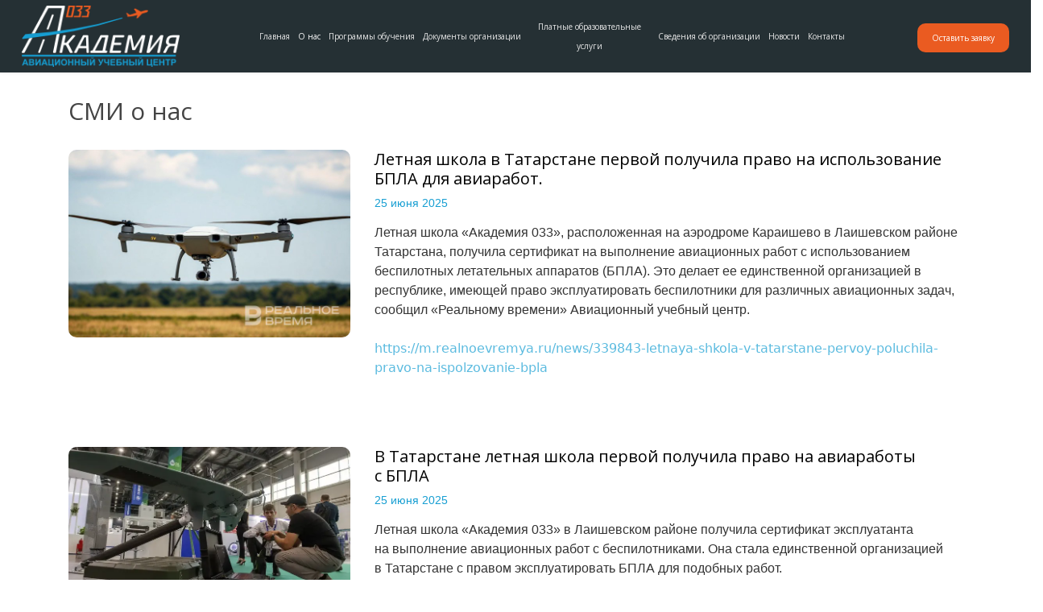

--- FILE ---
content_type: text/html; charset=utf-8
request_url: https://academy033.ru/about/media-about-us
body_size: 7913
content:

<!doctype html>
<html lang="ru-ru" dir="ltr">
	<head>
		
		<meta name="viewport" content="width=device-width, initial-scale=1, shrink-to-fit=no">
		<meta charset="utf-8">
	<meta name="generator" content="HELIX_ULTIMATE_GENERATOR_TEXT">
	<title>СМИ о нас - Авиационный учебный центр «Академия 033» г. Казань</title>
	<link href="/about/media-about-us?format=feed&amp;type=rss" rel="alternate" type="application/rss+xml" title="СМИ о нас - Авиационный учебный центр «Академия 033» г. Казань">
	<link href="/about/media-about-us?format=feed&amp;type=atom" rel="alternate" type="application/atom+xml" title="СМИ о нас - Авиационный учебный центр «Академия 033» г. Казань">
	<link href="/images/favicon.ico" rel="icon" type="image/vnd.microsoft.icon">
<link href="/media/vendor/joomla-custom-elements/css/joomla-alert.min.css?0.2.0" rel="stylesheet" />
	<link href="/media/com_jce/site/css/content.min.css?badb4208be409b1335b815dde676300e" rel="stylesheet" />
	<link href="/templates/academy/css/bootstrap.min.css" rel="stylesheet" />
	<link href="/plugins/system/helixultimate/assets/css/system-j4.min.css" rel="stylesheet" />
	<link href="/media/system/css/joomla-fontawesome.min.css?7076ffb8e4c1d60d6e91d738570245d8" rel="stylesheet" />
	<link href="/templates/academy/css/template.css" rel="stylesheet" />
	<link href="/templates/academy/css/presets/preset1.css" rel="stylesheet" />
	<style>.logo-image {height:76px;}.logo-image-phone {height:76px;}</style>
<script src="/media/vendor/jquery/js/jquery.min.js?3.6.3"></script>
	<script src="/media/legacy/js/jquery-noconflict.min.js?04499b98c0305b16b373dff09fe79d1290976288"></script>
	<script type="application/json" class="joomla-script-options new">{"data":{"breakpoints":{"tablet":991,"mobile":480},"header":{"stickyOffset":"100"}},"joomla.jtext":{"ERROR":"\u041e\u0448\u0438\u0431\u043a\u0430","MESSAGE":"\u0421\u043e\u043e\u0431\u0449\u0435\u043d\u0438\u0435","NOTICE":"\u0412\u043d\u0438\u043c\u0430\u043d\u0438\u0435","WARNING":"\u041f\u0440\u0435\u0434\u0443\u043f\u0440\u0435\u0436\u0434\u0435\u043d\u0438\u0435","JCLOSE":"\u0417\u0430\u043a\u0440\u044b\u0442\u044c","JOK":"\u041e\u043a","JOPEN":"\u041e\u0442\u043a\u0440\u044b\u0442\u044c"},"system.paths":{"root":"","rootFull":"https:\/\/academy033.ru\/","base":"","baseFull":"https:\/\/academy033.ru\/"},"csrf.token":"85dab7bac2191d64221d1f1b447aeccf"}</script>
	<script src="/media/system/js/core.min.js?576eb51da909dcf692c98643faa6fc89629ead18"></script>
	<script src="/media/vendor/bootstrap/js/bootstrap-es5.min.js?5.2.3" nomodule defer></script>
	<script src="/media/system/js/showon-es5.min.js?4773265a19291954f19755d6f2ade3ca7ed9022f" defer nomodule></script>
	<script src="/media/system/js/messages-es5.min.js?44e3f60beada646706be6569e75b36f7cf293bf9" nomodule defer></script>
	<script src="/media/vendor/bootstrap/js/alert.min.js?5.2.3" type="module"></script>
	<script src="/media/vendor/bootstrap/js/button.min.js?5.2.3" type="module"></script>
	<script src="/media/vendor/bootstrap/js/carousel.min.js?5.2.3" type="module"></script>
	<script src="/media/vendor/bootstrap/js/collapse.min.js?5.2.3" type="module"></script>
	<script src="/media/vendor/bootstrap/js/dropdown.min.js?5.2.3" type="module"></script>
	<script src="/media/vendor/bootstrap/js/modal.min.js?5.2.3" type="module"></script>
	<script src="/media/vendor/bootstrap/js/offcanvas.min.js?5.2.3" type="module"></script>
	<script src="/media/vendor/bootstrap/js/popover.min.js?5.2.3" type="module"></script>
	<script src="/media/vendor/bootstrap/js/scrollspy.min.js?5.2.3" type="module"></script>
	<script src="/media/vendor/bootstrap/js/tab.min.js?5.2.3" type="module"></script>
	<script src="/media/vendor/bootstrap/js/toast.min.js?5.2.3" type="module"></script>
	<script src="/media/system/js/showon.min.js?bfc733e48a923aaffb3d959cd04f176bad7d7d52" type="module"></script>
	<script src="/media/system/js/messages.min.js?7425e8d1cb9e4f061d5e30271d6d99b085344117" type="module"></script>
	<script src="/templates/academy/js/main.js"></script>
	<script>template="academy";</script>
	<link href="https://fonts.googleapis.com/css?family=Open+Sans:300,400,700&subset=latin,cyrillic" rel="stylesheet"> 
	<script type="text/javascript" src="/js/jquery.maskedinput.min.js"></script>
	<script type="text/javascript">
			jQuery(document).ready(function() {
			jQuery('input[id="sub-phone"]').mask("+7(999) 999-9999");
			jQuery('input[id="progphone"]').mask("+7(999) 999-9999");
			jQuery('input[name="Номер телефона "]').mask("+7(999) 999-9999");
			});
	</script>
	<link href="/templates/academy/cssmy/custom.css" rel="stylesheet" />
	<meta name="yandex-verification" content="6656c7c28d93d86e" />
	</head>
	
	<body class="site helix-ultimate hu com_content com-content view-category layout-academy:smi task-none itemid-385 ru-ru ltr sticky-header layout-fluid offcanvas-init offcanvs-position-left smi-about">

		
		
		<div class="body-wrapper">
			<div class="body-innerwrapper">
				
	<div class="sticky-header-placeholder"></div>
<header id="sp-header" class="full-header full-header-center">
	<div class="container-fluid">
		<div class="container-inner">
			<div class="row align-items-center">
				<!-- Logo -->
				<div id="sp-logo" class="col-auto">
					<div class="sp-column">
													
							<a id="offcanvas-toggler" aria-label="Menu" class="offcanvas-toggler-left d-flex d-lg-none" href="#" aria-hidden="true" title="Menu"><div class="burger-icon"><span></span><span></span><span></span></div></a><div class="logo"><a href="/">
				<img class='logo-image  d-none d-lg-inline-block'
					srcset='https://academy033.ru/images/elems/logo.png 1x, https://academy033.ru/images/elems/logo.png 2x'
					src='https://academy033.ru/images/elems/logo.png'
					height='76px'
					alt='Авиационный учебный центр «Академия 033» г. Казань'
				/>
				<img class="logo-image-phone d-inline-block d-lg-none" src="https://academy033.ru/images/elems/logo.png" alt="Авиационный учебный центр «Академия 033» г. Казань" /></a></div>											</div>
				</div>

				<!-- Menu -->
				<div id="sp-menu" class="menu-with-social menu-center col-auto flex-auto">
					<div class="sp-column d-flex justify-content-between align-items-center">
						<div class="menu-with-offcanvas d-flex justify-content-between align-items-center flex-auto">
							<nav class="sp-megamenu-wrapper d-flex" role="HELIX_ULTIMATE_AIRA_NAVIGATION"><ul class="sp-megamenu-parent menu-animation-fade-down d-lg-block-flex-pc d-none d-lg-block"><li class="sp-menu-item"><a   href="/"  >Главная</a></li><li class="sp-menu-item sp-has-child active"><a   href="/about"  >О нас</a><div class="sp-dropdown sp-dropdown-main sp-menu-right" style="width: 220px;"><div class="sp-dropdown-inner"><ul class="sp-dropdown-items"><li class="sp-menu-item"><a   href="/about/about-us"  >Об учебном центре</a></li><li class="sp-menu-item"><a   href="/about/training-base"  >Учебная база</a></li><li class="sp-menu-item current-item active"><a aria-current="page"  href="/about/media-about-us"  >СМИ о нас</a></li><li class="sp-menu-item"><a   href="/about/faq"  >Вопрос-ответ</a></li></ul></div></div></li><li class="sp-menu-item sp-has-child"><a   href="/programs"  >Программы обучения</a><div class="sp-dropdown sp-dropdown-main sp-dropdown-mega sp-menu-center" style="width: 1000px;left: -500px;"><div class="sp-dropdown-inner"><div class="row"><div class="col-sm-4"><ul class="sp-mega-group"><li class="item-366 menu_item item-header"><a   href="/programs/podgotovka-inzhenerno-tekhnicheskogo-personala-dlya-kommercheskoj-aviatsii"  ><img src="/images/elems/menu2.jpg#joomlaImage://local-images/elems/menu2.jpg?width=400&amp;height=150" alt=" Подготовка инженерно-технического персонала для коммерческой авиации" /><span class="image-title"> Подготовка инженерно-технического персонала для коммерческой авиации</span> </a></li><li class="item-365 menu_item item-header"><a   href="/programs/obuchenie-na-chastnogo-pilota-grazhdanskoj-aviatsii"  ><img src="/images/elems/menu1-new.jpg#joomlaImage://local-images/elems/menu1-new.jpg?width=400&amp;height=150" alt=" Обучение на частного пилота гражданской авиации" /><span class="image-title"> Обучение на частного пилота гражданской авиации</span> </a></li><li class="item-408 menu_item item-header"><a   href="/programs/podgotovka-inzhenerno-tekhnicheskogo-personala-dlya-vertoletnoj-tekhniki"  ><img src="/images/elems/menu7.jpg#joomlaImage://local-images/elems/menu7.jpg?width=400&amp;height=150" alt="Подготовка инженерно-технического персонала для вертолетной техники" /><span class="image-title">Подготовка инженерно-технического персонала для вертолетной техники</span> </a></li></ul></div><div class="col-sm-4"><ul class="sp-mega-group"><li class="item-392 menu_item item-header"><a   href="/programs/podgotovka-inzhenerno-tekhnicheskogo-personala-dlya-delovoj-aviatsii"  ><img src="/images/elems/menu3.jpg#joomlaImage://local-images/elems/menu3.jpg?width=400&amp;height=150" alt=" Подготовка инженерно-технического персонала для деловой авиации" /><span class="image-title"> Подготовка инженерно-технического персонала для деловой авиации</span> </a></li><li class="item-393 menu_item item-header"><a   href="/programs/podgotovka-prepodavatelej-auts"  ><img src="/images/elems/menu4.jpg#joomlaImage://local-images/elems/menu4.jpg?width=400&amp;height=150" alt="Подготовка преподавателей АУЦ" /><span class="image-title">Подготовка преподавателей АУЦ</span> </a></li></ul></div><div class="col-sm-4"><ul class="sp-mega-group"><li class="item-395 menu_item item-header"><a   href="/programs/podgotovka-inzhenerno-tekhnicheskogo-personala-dlya-maloj-aviatsii"  ><img src="/images/elems/menu6.jpg#joomlaImage://local-images/elems/menu6.jpg?width=400&amp;height=150" alt="Подготовка инженерно-технического персонала для малой авиации" /><span class="image-title">Подготовка инженерно-технического персонала для малой авиации</span> </a></li><li class="item-409 menu_item item-header"><a   href="/programs/podgotovka-chlenov-letnykh-ekipazhej"  ><img src="/images/elems/menu8.jpg#joomlaImage://local-images/elems/menu8.jpg?width=400&amp;height=150" alt="Подготовка членов летных экипажей" /><span class="image-title">Подготовка членов летных экипажей</span> </a></li></ul></div></div><div class="row"><div class="col-sm-4"></div><div class="col-sm-4"></div><div class="col-sm-4"><ul class="sp-mega-group"><li class="item-394 menu_item item-header"></li></ul></div></div></div></div></li><li class="sp-menu-item"><a   href="/certificates"  >Документы организации</a></li><li class="sp-menu-item"><a   href="/price"  >Платные образовательные услуги</a></li><li class="sp-menu-item"><a   href="/information"  >Сведения об организации</a></li><li class="sp-menu-item"><a   href="/news"  >Новости</a></li><li class="sp-menu-item"><a   href="/contacts"  >Контакты</a></li></ul></nav>							<div class="sp-module "><div class="sp-module-content">
<div id="mod-custom146" class="mod-custom custom">
    <div style="text-align: center;"><a href="/submit" class="sppb-btn sppb-btn-primary sppb-btn-round">Оставить заявку</a></div></div>
</div></div>
						</div>
							
							<a href="mailto:info@academy033.ru" class="top-mail-ico no-pc"><i class="fa fa-envelope"></i></a>
							<a href="https://wa.me/79196352520" class="top-wa-ico no-pc"><i class="fa fa-whatsapp"></i></a>
							<a href="tel:+79196352520" class="top-phone-ico no-pc"><i class="fa fa-phone"></i></a>

						<!-- if offcanvas position right -->
											</div>
				</div>

			</div>
		</div>
	</div>
</header>				
<section id="sp-page-title" >

				
	
<div class="row">
	<div id="sp-title" class="col-lg-12 "><div class="sp-column "></div></div></div>
				
</section>
<section id="sp-main-body" >

										<div class="container">
					<div class="container-inner">
						
	
<div class="row">
	
<main id="sp-component" class="col-lg-12 ">
	<div class="sp-column ">
		<div id="system-message-container" aria-live="polite">
	</div>


		
		
<div class="blogsmi-about">
    
    <div class="container">
        <div class="blog-list-wrapper">
                        
            <div class="row justify-content-md-center">
                                
                <div class="col-md-12">
                                            <h2>
                                                                                        <span class="subheading-category">СМИ о нас</span>
                                                    </h2>
                                        
                                    
                                    
                                    
                                    
                                                        
                                    
                                                                                            <div class="article-list">
                            <div class="row row-1 ">
                                                            <div class="col-lg-12">
                                    <div class="article"
                                        itemprop="blogPost" itemscope itemtype="https://schema.org/BlogPosting">
                                        <div class="row">
<div class="col-lg-4 col-md-4 col-xs-12">
	
						<div class="article-intro-image float-left">
							<img src="/images/5accc22c3ba5b22c.md.jpg" itemprop="thumbnailUrl" width="720" height="480" loading="lazy">					</div>
	</div>
<div class="col-lg-8 col-md-8 col-xs-12">
<div class="article-body">
	
	
	<div class="article-header">
					<h2>
									Летная школа в Татарстане первой получила право на использование БПЛА для авиаработ.							</h2>
		
		
		
							
	</div>

	<div class="article-info">
		<span class="published" title="Опубликовано: 19 сентября 2023">
			<time datetime="2025-06-25 11:33:17">
			25 июня 2025			</time>
		</span>
	</div>		
	
	<div class="article-introtext">
		<div>Летная школа «Академия 033», расположенная на аэродроме Караишево в Лаишевском районе Татарстана, получила сертификат на выполнение авиационных работ с использованием беспилотных летательных аппаратов (БПЛА). Это делает ее единственной организацией в республике, имеющей право эксплуатировать беспилотники для различных авиационных задач, сообщил «Реальному времени» Авиационный учебный центр.</div>
<p><a href="https://m.realnoevremya.ru/news/339843-letnaya-shkola-v-tatarstane-pervoy-poluchila-pravo-na-ispolzovanie-bpla" style="font-family: var(--bs-body-font-family); font-size: var(--bs-body-font-size);"><br />https://m.realnoevremya.ru/news/339843-letnaya-shkola-v-tatarstane-pervoy-poluchila-pravo-na-ispolzovanie-bpla</a></p>				

	</div>

	</div>
</div>
</div>


                                    </div>
                                                                    </div>
                                                            <div class="col-lg-12">
                                    <div class="article"
                                        itemprop="blogPost" itemscope itemtype="https://schema.org/BlogPosting">
                                        <div class="row">
<div class="col-lg-4 col-md-4 col-xs-12">
	
						<div class="article-intro-image float-left">
							<img src="/images/KKZ_003611_00226_1_t241_111251.webp" itemprop="thumbnailUrl" width="720" height="405" loading="lazy">					</div>
	</div>
<div class="col-lg-8 col-md-8 col-xs-12">
<div class="article-body">
	
	
	<div class="article-header">
					<h2>
									В Татарстане летная школа первой получила право на авиаработы с БПЛА							</h2>
		
		
		
							
	</div>

	<div class="article-info">
		<span class="published" title="Опубликовано: 19 сентября 2023">
			<time datetime="2025-06-25 11:21:25">
			25 июня 2025			</time>
		</span>
	</div>		
	
	<div class="article-introtext">
		<div>Летная школа «Академия 033» в&nbsp;Лаишевском районе получила сертификат эксплуатанта на&nbsp;выполнение авиационных работ с&nbsp;беспилотниками. Она стала единственной организацией в&nbsp;Татарстане с&nbsp;правом эксплуатировать БПЛА для подобных работ.<br /><br /><a href="https://www.kommersant.ru/doc/7834098">https://www.kommersant.ru/doc/7834098</a></div>				

	</div>

	</div>
</div>
</div>


                                    </div>
                                                                    </div>
                                                            <div class="col-lg-12">
                                    <div class="article"
                                        itemprop="blogPost" itemscope itemtype="https://schema.org/BlogPosting">
                                        <div class="row">
<div class="col-lg-4 col-md-4 col-xs-12">
	
						<div class="article-intro-image float-left">
							<img src="/images/smi/tatarstan24.jpg" itemprop="thumbnailUrl" width="720" height="480" loading="lazy">					</div>
	</div>
<div class="col-lg-8 col-md-8 col-xs-12">
<div class="article-body">
	
	
	<div class="article-header">
					<h2>
									Раис РТ осмотрел авиационный учебный центр «Академия 033»							</h2>
		
		
		
							
	</div>

	<div class="article-info">
		<span class="published" title="Опубликовано: 19 сентября 2023">
			<time datetime="2024-05-26 12:43:44">
			26 мая 2024 | <a target="_blank" href="https://tatarstan24.tv/news/novosti-tatarstana/rais-rt-osmotrel-aviatsionnyy-uchebnyy-tsentr-akademiya-033">Татарстан 24</a>			</time>
		</span>
	</div>		
	
	<div class="article-introtext">
		<p>В ходе рабочей поездки в Лаишевский район Татарстана Раис РТ Рустам Минниханов посетил аэродром в селе Караишево и ознакомился с деятельностью авиационного учебного центра «Академия 033». Об этом сообщили в пресс-службе руководителя республики.</p>			<p><a target="_blank" href="https://tatarstan24.tv/news/novosti-tatarstana/rais-rt-osmotrel-aviatsionnyy-uchebnyy-tsentr-akademiya-033">https://tatarstan24.tv/news/novosti-tatarstana/rais-rt-osmotrel-aviatsionnyy-uchebnyy-tsentr-akademiya-033</a></p>	

	</div>

	</div>
</div>
</div>


                                    </div>
                                                                    </div>
                                                            <div class="col-lg-12">
                                    <div class="article"
                                        itemprop="blogPost" itemscope itemtype="https://schema.org/BlogPosting">
                                        <div class="row">
<div class="col-lg-4 col-md-4 col-xs-12">
	
						<div class="article-intro-image float-left">
							<img src="/images/smi/trt-tv.jpg" itemprop="thumbnailUrl" width="1200" height="800" loading="lazy">					</div>
	</div>
<div class="col-lg-8 col-md-8 col-xs-12">
<div class="article-body">
	
	
	<div class="article-header">
					<h2>
									Минниханов ознакомился с деятельностью авиационного учебного центра «Академия 033»							</h2>
		
		
		
							
	</div>

	<div class="article-info">
		<span class="published" title="Опубликовано: 19 сентября 2023">
			<time datetime="2024-05-26 12:41:01">
			26 мая 2024 | <a target="_blank" href="https://trt-tv.ru/news/minnixanov-oznakomilsya-s-deyatelnostyu-aviacionnogo-uchebnogo-centra-akademiya-033/">Вести-Татарстан</a>			</time>
		</span>
	</div>		
	
	<div class="article-introtext">
		<p>Раис Татарстана Рустам Минниханов посетил аэродром в селе Караишево и ознакомился с деятельностью авиационного учебного центра «Академия 033», который специализируется на подготовке авиационных специалистов для различных областей авиации.</p>			<p><a target="_blank" href="https://trt-tv.ru/news/minnixanov-oznakomilsya-s-deyatelnostyu-aviacionnogo-uchebnogo-centra-akademiya-033/">https://trt-tv.ru/news/minnixanov-oznakomilsya-s-deyatelnostyu-aviacionnogo-uchebnogo-centra-akademiya-033/</a></p>	

	</div>

	</div>
</div>
</div>


                                    </div>
                                                                    </div>
                                                            <div class="col-lg-12">
                                    <div class="article"
                                        itemprop="blogPost" itemscope itemtype="https://schema.org/BlogPosting">
                                        <div class="row">
<div class="col-lg-4 col-md-4 col-xs-12">
	
						<div class="article-intro-image float-left">
							<img src="/images/smi/kam.business-gazeta.jpg" itemprop="thumbnailUrl" width="1200" height="800" loading="lazy">					</div>
	</div>
<div class="col-lg-8 col-md-8 col-xs-12">
<div class="article-body">
	
	
	<div class="article-header">
					<h2>
									Минниханову показали тренажеры Ту-214 и МС-21 в авиационном учебном центре «Академия 033»							</h2>
		
		
		
							
	</div>

	<div class="article-info">
		<span class="published" title="Опубликовано: 19 сентября 2023">
			<time datetime="2024-05-26 12:36:52">
			26 мая 2024 | <a target="_blank" href="https://kam.business-gazeta.ru/news/634457">Бизнес-Online</a>			</time>
		</span>
	</div>		
	
	<div class="article-introtext">
		<p>Глава Татарстана Рустам Минниханов посетил аэродром в селе Караишево Лаишевского района и авиационный учебный центр «Академия 033». Там ему рассказали о работе ресурсного центра подготовки кадров — Лаишевском технико-экономическом техникуме, а также показали тренажерные комплексы для членов летных экипажей. Об этом сообщает пресс-служба раиса РТ.</p>			<p><a target="_blank" href="https://kam.business-gazeta.ru/news/634457">https://kam.business-gazeta.ru/news/634457</a></p>	

	</div>

	</div>
</div>
</div>


                                    </div>
                                                                    </div>
                                                            <div class="col-lg-12">
                                    <div class="article"
                                        itemprop="blogPost" itemscope itemtype="https://schema.org/BlogPosting">
                                        <div class="row">
<div class="col-lg-4 col-md-4 col-xs-12">
	
						<div class="article-intro-image float-left">
							<img src="/images/smi/rbc.jpg" itemprop="thumbnailUrl" width="590" height="442" loading="lazy">					</div>
	</div>
<div class="col-lg-8 col-md-8 col-xs-12">
<div class="article-body">
	
	
	<div class="article-header">
					<h2>
									Расправить крылья: в Татарстане открывают школу по подготовке пилотов							</h2>
		
		
		
							
	</div>

	<div class="article-info">
		<span class="published" title="Опубликовано: 19 сентября 2023">
			<time datetime="2023-09-19 14:47:37">
			19 сентября 2023 | <a target="_blank" href="https://rt.rbc.ru/tatarstan/19/09/2023/65093eec9a79473f891049fb">РБК | Татьяна Ренкова</a>			</time>
		</span>
	</div>		
	
	<div class="article-introtext">
		<p>В Татарстане открывают летную школу по подготовке пилотов гражданской авиации и техников по обслуживанию воздушных судов, в том числе Ту-214. В год планируется готовить по 50 пилотов.</p>			<p><a target="_blank" href="https://rt.rbc.ru/tatarstan/19/09/2023/65093eec9a79473f891049fb">https://rt.rbc.ru/tatarstan/19/09/2023/65093eec9a79473f891049fb</a></p>	

	</div>

	</div>
</div>
</div>


                                    </div>
                                                                    </div>
                                                            <div class="col-lg-12">
                                    <div class="article"
                                        itemprop="blogPost" itemscope itemtype="https://schema.org/BlogPosting">
                                        <div class="row">
<div class="col-lg-4 col-md-4 col-xs-12">
	
						<div class="article-intro-image float-left">
							<img src="/images/smi/b-online2.jpg" itemprop="thumbnailUrl" width="750" height="500" loading="lazy">					</div>
	</div>
<div class="col-lg-8 col-md-8 col-xs-12">
<div class="article-body">
	
	
	<div class="article-header">
					<h2>
									В Татарстане откроют первую школу для подготовки пилотов-любителей и техников							</h2>
		
		
		
							
	</div>

	<div class="article-info">
		<span class="published" title="Опубликовано: 19 сентября 2023">
			<time datetime="2023-09-19 14:45:56">
			19 сентября 2023 | <a target="_blank" href="https://www.business-gazeta.ru/news/607449">Бизнес-Online</a>			</time>
		</span>
	</div>		
	
	<div class="article-introtext">
		<p>В Татарстане до конца 2023 года откроют первую в республике универсальную школу подготовки пилотов-любителей и техников. Об этом «БИЗНЕС Online» рассказал директор созданного авиационного учебного центра (АУЦ) «Академия 033» Марат Нигматуллин.</p>			<p><a target="_blank" href="https://www.business-gazeta.ru/news/607449">https://www.business-gazeta.ru/news/607449</a></p>	

	</div>

	</div>
</div>
</div>


                                    </div>
                                                                    </div>
                                                            <div class="col-lg-12">
                                    <div class="article"
                                        itemprop="blogPost" itemscope itemtype="https://schema.org/BlogPosting">
                                        <div class="row">
<div class="col-lg-4 col-md-4 col-xs-12">
	
						<div class="article-intro-image float-left">
							<img src="/images/smi/b-online1.jpg" itemprop="thumbnailUrl" width="750" height="500" loading="lazy">					</div>
	</div>
<div class="col-lg-8 col-md-8 col-xs-12">
<div class="article-body">
	
	
	<div class="article-header">
					<h2>
									«В Казани дозрели»: шеф «Тулпара» и соратник Хуснуллина открывают школу пилотов							</h2>
		
		
		
							
	</div>

	<div class="article-info">
		<span class="published" title="Опубликовано: 19 сентября 2023">
			<time datetime="2023-09-19 14:08:53">
			19 сентября 2023 | <a target="_blank" href="https://www.business-gazeta.ru/article/607411">Бизнес-Online | Тимур Латыпов</a>			</time>
		</span>
	</div>		
	
	<div class="article-introtext">
		<p>Для чего на лаишевский аэродром привезут продвинутые авиатренажеры и при чем тут Ту-214, МС-21 и МиГ-31.</p>			<p><a target="_blank" href="https://www.business-gazeta.ru/article/607411">https://www.business-gazeta.ru/article/607411</a></p>	

	</div>

	</div>
</div>
</div>


                                    </div>
                                                                    </div>
                                                            <div class="col-lg-12">
                                    <div class="article"
                                        itemprop="blogPost" itemscope itemtype="https://schema.org/BlogPosting">
                                        <div class="row">
<div class="col-lg-4 col-md-4 col-xs-12">
	
						<div class="article-intro-image float-left">
							<img src="/images/smi/realtime.jpg" itemprop="thumbnailUrl" width="660" height="405" loading="lazy">					</div>
	</div>
<div class="col-lg-8 col-md-8 col-xs-12">
<div class="article-body">
	
	
	<div class="article-header">
					<h2>
									В Татарстане откроют летную школу для подготовки пилотов гражданской авиации							</h2>
		
		
		
							
	</div>

	<div class="article-info">
		<span class="published" title="Опубликовано: 19 сентября 2023">
			<time datetime="2023-09-19 13:25:31">
			19 сентября 2023 | <a target="_blank" href="https://realnoevremya.ru/news/291105-v-tatarstane-otkroyut-unikalnuyu-dlya-rossii-letnuyu-shkolu">Реальное время</a>			</time>
		</span>
	</div>		
	
	<div class="article-introtext">
		<p>В Татарстане откроют первую в республике универсальную летную школу, в которой будут готовить пилотов гражданской авиации и техников по обслуживанию воздушных судов. Об этом сообщает пресс-служба авиационного учебного центра.</p>			<p><a target="_blank" href="https://realnoevremya.ru/news/291105-v-tatarstane-otkroyut-unikalnuyu-dlya-rossii-letnuyu-shkolu">https://realnoevremya.ru/news/291105-v-tatarstane-otkroyut-unikalnuyu-dlya-rossii-letnuyu-shkolu</a></p>	

	</div>

	</div>
</div>
</div>


                                    </div>
                                                                    </div>
                                                        </div>
                        </div>
                                    
                                    
                                    
                                    </div>

                            </div>
        </div>

        <!-- Bottom Module -->
            </div>
</div>


			</div>
</main>
</div>
											</div>
				</div>
						
</section>
<footer id="sp-footer" >

						<div class="container">
				<div class="container-inner">
			
	
<div class="row">
	<div id="sp-footer1" class="col-lg-12 "><div class="sp-column "><div class="sp-module "><div class="sp-module-content">
<div class="row bot-line">
	<div class="col-lg-3 col-md-4 col-xs-12 bot-icos">
		<a href="https://academy033.ru">
			<img src="/images/elems/logow.png">
		</a>
	</div>
	<div class="col-lg-5 col-md-4 col-xs-12 bot-center">
		<p style="margin-bottom : 6px;">
			<a target="_blank" href="https://mon.tatarstan.ru/">Министрерство образования Республики Татарстан</a><br>
			<a target="_blank" href="https://favt.gov.ru/">Федеральное агентство воздушного транспорта</a>
		</p>
		<p>
			<a href="/pd">Политика в отношении обработки персональных данных</a><br>
			<a href="/cr">Информация о соблюдении авторских прав</a>
		</p>		
	</div>
	<div class="col-lg-4 col-md-4 col-xs-12 bot-text">
		<p>ООО «Авиационный учебный центр «Академия 033» <span id="year"></span></p>
	</div>
</div>

<script>
	document.getElementById('year').innerHTML = '&copy; ' + new Date().getFullYear();
</script></div></div></div></div></div>
							</div>
			</div>
			
</footer>			</div>
		</div>

		<!-- Off Canvas Menu -->
		<div class="offcanvas-overlay"></div>
		<!-- Rendering the offcanvas style -->
		<!-- If canvas style selected then render the style -->
		<!-- otherwise (for old templates) attach the offcanvas module position -->
					<div class="offcanvas-menu border-menu">
	<div class="d-flex align-items-center p-3 pt-4">
		<img src="/images/elems/logob.png" class="offcanvas-logo">		<a href="#" class="close-offcanvas" aria-label="HELIX_ULTIMATE_CLOSE_OFFCANVAS_ARIA_LABEL">
			<div class="burger-icon">
				<span></span>
				<span></span>
				<span></span>
			</div>
		</a>
	</div>
	<div class="offcanvas-inner">
		<div class="d-flex header-modules mb-3">
			
					</div>
		
					<div class="sp-module "><div class="sp-module-content"><ul class="menu nav-pills">
<li class="item-101 default"><a href="/" >Главная</a></li><li class="item-382 active menu-deeper menu-parent"><a href="/about" >О нас<span class="menu-toggler"></span></a><ul class="menu-child"><li class="item-384"><a href="/about/about-us" >Об учебном центре</a></li><li class="item-386"><a href="/about/training-base" >Учебная база</a></li><li class="item-385 current active"><a href="/about/media-about-us" >СМИ о нас</a></li><li class="item-387"><a href="/about/faq" >Вопрос-ответ</a></li></ul></li><li class="item-105 menu-deeper menu-parent"><a href="/programs" >Программы обучения<span class="menu-toggler"></span></a><ul class="menu-child"><li class="item-365"><a href="/programs/obuchenie-na-chastnogo-pilota-grazhdanskoj-aviatsii" ><img src="/images/elems/menu1-new.jpg" alt=" Обучение на частного пилота гражданской авиации" width="400" height="150" loading="lazy"><span class="menu-image-title"> Обучение на частного пилота гражданской авиации</span></a></li><li class="item-393"><a href="/programs/podgotovka-prepodavatelej-auts" ><img src="/images/elems/menu4.jpg" alt="Подготовка преподавателей АУЦ" width="400" height="150" loading="lazy"><span class="menu-image-title">Подготовка преподавателей АУЦ</span></a></li><li class="item-366"><a href="/programs/podgotovka-inzhenerno-tekhnicheskogo-personala-dlya-kommercheskoj-aviatsii" ><img src="/images/elems/menu2.jpg" alt=" Подготовка инженерно-технического персонала для коммерческой авиации" width="400" height="150" loading="lazy"><span class="menu-image-title"> Подготовка инженерно-технического персонала для коммерческой авиации</span></a></li><li class="item-392"><a href="/programs/podgotovka-inzhenerno-tekhnicheskogo-personala-dlya-delovoj-aviatsii" ><img src="/images/elems/menu3.jpg" alt=" Подготовка инженерно-технического персонала для деловой авиации" width="400" height="150" loading="lazy"><span class="menu-image-title"> Подготовка инженерно-технического персонала для деловой авиации</span></a></li><li class="item-395"><a href="/programs/podgotovka-inzhenerno-tekhnicheskogo-personala-dlya-maloj-aviatsii" ><img src="/images/elems/menu6.jpg" alt="Подготовка инженерно-технического персонала для малой авиации" width="400" height="150" loading="lazy"><span class="menu-image-title">Подготовка инженерно-технического персонала для малой авиации</span></a></li><li class="item-408"><a href="/programs/podgotovka-inzhenerno-tekhnicheskogo-personala-dlya-vertoletnoj-tekhniki" ><img src="/images/elems/menu7.jpg" alt="Подготовка инженерно-технического персонала для вертолетной техники" width="400" height="150" loading="lazy"><span class="menu-image-title">Подготовка инженерно-технического персонала для вертолетной техники</span></a></li><li class="item-409"><a href="/programs/podgotovka-chlenov-letnykh-ekipazhej" ><img src="/images/elems/menu8.jpg" alt="Подготовка членов летных экипажей" width="400" height="150" loading="lazy"><span class="menu-image-title">Подготовка членов летных экипажей</span></a></li></ul></li><li class="item-106"><a href="/certificates" >Документы организации</a></li><li class="item-407"><a href="/price" >Платные образовательные услуги</a></li><li class="item-108"><a href="/information" >Сведения об организации</a></li><li class="item-115"><a href="/news" >Новости</a></li><li class="item-112"><a href="/contacts" >Контакты</a></li></ul>
</div></div>		
		
		
									
					<div class="sp-module "><div class="sp-module-content">
<div id="mod-custom144" class="mod-custom custom">
    <p style="text-align: center;"><a href="tel:+79872053436" class="offc-phone">+7 (987) 205-34-36</a></p>
<p style="text-align: center;"><a href="/submit" class="sppb-btn  sppb-btn-primary sppb-btn-round">Оставить заявку</a></p></div>
</div></div>
		
		<!-- custom module position -->
		
	</div>
</div>				

		
		

		<!-- Go to top -->
					<a href="#" class="sp-scroll-up" aria-label="HELIX_ULTIMATE_SCROLL_UP_ARIA_LABEL"><span class="fas fa-angle-up" aria-hidden="true"></span></a>
						<!-- Yandex.Metrika counter --> <script type="text/javascript" > (function(m,e,t,r,i,k,a){m[i]=m[i]||function(){(m[i].a=m[i].a||[]).push(arguments)}; m[i].l=1*new Date(); for (var j = 0; j < document.scripts.length; j++) {if (document.scripts[j].src === r) { return; }} k=e.createElement(t),a=e.getElementsByTagName(t)[0],k.async=1,k.src=r,a.parentNode.insertBefore(k,a)}) (window, document, "script", "https://mc.yandex.ru/metrika/tag.js", "ym"); ym(95539822, "init", { clickmap:true, trackLinks:true, accurateTrackBounce:true, webvisor:true }); </script> <noscript><div><img src="https://mc.yandex.ru/watch/95539822" style="position:absolute; left:-9999px;" alt="" /></div></noscript> <!-- /Yandex.Metrika counter -->
	</body>
</html>

--- FILE ---
content_type: text/css
request_url: https://academy033.ru/templates/academy/css/template.css
body_size: 22163
content:
@charset "UTF-8";

:root {
--header_height: $header_height;
--link-color: #68AA98;
--color-orange: rgba(216, 83, 32, 1);
--border-color: #c9d7e3
}

body {
text-rendering:auto;
-webkit-font-smoothing:antialiased;
-moz-osx-font-smoothing:grayscale
}

body.helix-ultimate-preloader {
overflow:hidden
}

body.helix-ultimate-preloader:before {
content:" ";
position:fixed;
top:0;
left:0;
width:100%;
height:100%;
z-index:99998;
background:rgba(255, 255, 255, 0.9)
}

body.helix-ultimate-preloader:after {
content:"";
font-family:"FontAwesome";
font-size:36px;
position:fixed;
top:50%;
left:50%;
margin-top:-24px;
margin-left:-24px;
width:48px;
height:48px;
line-break:48px;
text-align:center;
color:#007bff;
-webkit-animation:fa-spin 2s infinite linear;
animation:fa-spin 2s infinite linear;
z-index:99999
}

a {
transition:color 400ms, background-color 400ms
}

a,a:hover,a:focus,a:active {
text-decoration:none
}

label {
font-weight:normal
}

legend {
padding-bottom:10px
}

img {
display:block;
max-width:100%;
height:auto
}

i[class*="icon icon-vector-"] {
font-weight:400
}

.row {
--bs-gutter-x: 1.875rem
}

.container {
padding-left:15px;
padding-right:15px
}

.element-invisible {
position:absolute;
padding:0;
margin:0;
border:0;
height:1px;
width:1px;
overflow:hidden
}

#sp-top-bar {
padding:8px 0;
font-size:0.875rem
}

#sp-top-bar .sp-module {
display:inline-block;
margin:0 0 0 1.25rem
}

ul.social-icons {
list-style:none;
padding:0;
margin:0;
display:inline-block
}

ul.social-icons>li {
display:inline-block;
line-height:1.5
}

ul.social-icons>li:not(:last-child) {
margin-right:20px
}

.flex-auto {
flex:auto
}

#sp-menu.menu-with-social .sp-megamenu-wrapper {
flex:auto;
justify-content:space-between;
display:flex;
align-items:center
}

#sp-menu>.sp-column {
height:100%
}

#sp-menu .social-wrap {
position:relative;
padding-left:60px
}

#sp-menu .social-wrap:after {
content:"";
margin-top:10px;
margin-bottom:10px;
position:absolute;
width:2px;
height:calc(var(--header_height) - 20px);
left:30px;
background-color:rgba(80, 80, 80, 0.2)
}

#sp-menu ul.social-icons>li:not(:last-child) {
margin-right:20px
}

#sp-menu ul.social-icons a {
color:#9c9c9c
}

#sp-menu .social-wrap.no-border ul.social-icons {
border-left:none;
padding-left:0px
}

#sp-menu.menu-center .sp-megamenu-wrapper {
justify-content:center
}

.menu-flex .sp-megamenu-wrapper {
display:flex;
justify-content:flex-end
}

#menu-right .sp-module:first-child {
border-right:2px solid rgba(80, 80, 80, 0.2);
padding-right:30px
}

.header-has-modules #offcanvas-toggler {
margin-right:20px;
margin-left:0
}

.sp-module-content .mod-languages ul.lang-inline {
margin:0;
padding:0
}

.sp-module-content .mod-languages ul.lang-inline li {
border:none;
display:inline-block;
margin:0 5px 0 0
}

.sp-module-content .mod-languages ul.lang-inline li a {
padding:0 !important
}

.sp-module-content .mod-languages ul.lang-inline li>a:before {
display:none
}

.sp-module-content .mod-languages img {
display:inline-block;
border:none
}

.sp-module-content .latestnews>li>a>span {
display:block;
margin-top:5px;
font-size:85%
}

div.mod-languages ul li.lang-active {
background-color:#82828280 !important;
padding:0px 5px 3px;
border-radius:3px
}

.sp-contact-info {
list-style:none;
padding:0;
margin:0px
}

.sp-contact-info li {
display:inline-block;
margin:0px 10px 0px 0px;
font-size:90%;
white-space:nowrap
}

.sp-contact-info li i {
margin:0 3px
}

#sp-header {
height:90px;
width:100%;
position:relative;
z-index:99;
box-shadow:0 0 4px 0 rgba(0, 0, 0, 0.1);
animation:spFadeIn 0.5s
}

#sp-header #offcanvas-toggler.offcanvas,#sp-header #offcanvas-toggler.mega {
display:none !important
}

#sp-header.full-header-left #offcanvas-toggler.offcanvas,#sp-header.full-header-center #offcanvas-toggler.offcanvas,#sp-header.header-with-modal-menu #offcanvas-toggler.offcanvas,#sp-header.lg-header #offcanvas-toggler.offcanvas,#sp-header.header-with-social #offcanvas-toggler.offcanvas {
display:flex !important
}

#sp-header.full-header-left .menu-with-offcanvas #offcanvas-toggler,#sp-header.full-header-center .menu-with-offcanvas #offcanvas-toggler,#sp-header.header-with-modal-menu .menu-with-offcanvas #offcanvas-toggler,#sp-header.lg-header .menu-with-offcanvas #offcanvas-toggler,#sp-header.header-with-social .menu-with-offcanvas #offcanvas-toggler {
display:none !important
}

#sp-header.full-header {
padding-left:45px;
padding-right:45px
}

#sp-header.lg-header {
box-shadow:0 2px 3px rgba(0, 0, 0, 0.1)
}

#sp-header.lg-header .logo {
height:auto
}

#sp-header.lg-header #offcanvas-toggler {
margin-right:20px;
margin-left:0px
}

#sp-header.lg-header #offcanvas-toggler.offcanvas-toggler-right.offcanvas {
display:none !important
}

#sp-header.lg-header .sp-column {
height:100%
}

#sp-header.lg-header #sp-logo #offcanvas-toggler {
display:none
}

#sp-header.header-with-modal-menu {
color:#B2C0C4
}

#sp-header.header-with-modal-menu a {
color:rgba(178, 192, 196, 0.6)
}

#sp-header.header-with-modal-menu a:hover,#sp-header.header-with-modal-menu a:focus {
color:#B2C0C4
}

#sp-header.header-with-modal-menu .sp-contact-info>li {
margin-right:15px;
opacity:0.7;
transition:0.3s
}

#sp-header.header-with-modal-menu .sp-contact-info>li:hover,#sp-header.header-with-modal-menu .sp-contact-info>li:focus {
opacity:1
}

#sp-header.header-with-modal-menu .sp-contact-info>li>span {
margin-right:5px
}

#sp-header.header-with-modal-menu #offcanvas-toggler {
display:none !important
}

#sp-header.header-with-modal-menu.center-layout .modules-wrapper {
height:auto;
border:none;
padding:0px;
max-width:730px;
margin:0 auto
}

#sp-header.header-with-modal-menu.center-layout #modal-menu .modal-menu-inner>.container {
align-items:flex-start;
padding:170px 0 0
}

#sp-header.header-with-modal-menu.center-layout #modal-menu .search {
margin-bottom:80px
}

#sp-header.header-with-modal-menu.center-layout #modal-menu .search form:after {
font-size:16px
}

#sp-header.header-with-modal-menu.center-layout #modal-menu .search form:hover:after {
display:none
}

#sp-header.header-with-modal-menu.center-layout #modal-menu .search form input {
background:transparent;
border-bottom:2px solid rgba(32, 31, 31, 0.1);
font-size:26px;
padding:7px;
border-radius:0px
}

#sp-header.header-with-modal-menu.center-layout #modal-menu .search form input::placeholder {
color:rgba(32, 31, 31, 0.4)
}

#sp-header.header-with-modal-menu.center-layout #modal-menu .search form input:focus,#sp-header.header-with-modal-menu.center-layout #modal-menu .search form input:active,#sp-header.header-with-modal-menu.center-layout #modal-menu .search form input:active:focus {
box-shadow:none;
border-bottom:2px solid rgba(32, 31, 31, 0.7)
}

#sp-header.header-with-modal-menu.center-layout .sp-megamenu-wrapper {
justify-content:center
}

#sp-header.header-with-modal-menu.center-layout .sp-megamenu-wrapper ul.sp-megamenu-parent {
flex-direction:row
}

#sp-header.header-with-modal-menu.center-layout .sp-megamenu-wrapper .sp-megamenu-parent>li>a,#sp-header.header-with-modal-menu.center-layout .sp-megamenu-wrapper .sp-megamenu-parent>li>span {
padding:0
}

#sp-header.header-with-modal-menu.center-layout .sp-megamenu-wrapper .sp-megamenu-parent>li>a:after,#sp-header.header-with-modal-menu.center-layout .sp-megamenu-wrapper .sp-megamenu-parent>li>span:after {
top:100%;
width:2px;
height:20px;
left:50%;
transform:translateX(-50%);
margin:10px 0 0 0
}

#sp-header.header-with-modal-menu.center-layout .sp-megamenu-wrapper .sp-megamenu-parent>li.sp-has-child:hover>a:after,#sp-header.header-with-modal-menu.center-layout .sp-megamenu-wrapper .sp-megamenu-parent>li.sp-has-child:hover>span:after {
height:30px
}

#sp-header.header-with-modal-menu.center-layout .sp-megamenu-wrapper .sp-megamenu-parent>li.sp-has-child>.sp-dropdown {
animation:spFadeIn 0.5s
}

#sp-header.header-with-modal-menu.center-layout .sp-megamenu-wrapper .sp-megamenu-parent>li:not(:last-child)>a,#sp-header.header-with-modal-menu.center-layout .sp-megamenu-wrapper .sp-megamenu-parent>li:not(:last-child)>span {
margin-right:70px
}

#sp-header.header-with-modal-menu.center-layout .sp-megamenu-wrapper .sp-megamenu-parent>li>.sp-dropdown.sp-dropdown-main {
top:100%;
padding-top:50px;
padding-left:0;
left:auto !important;
right:0px;
transition:0.35s
}

#sp-header.header-with-modal-menu.center-layout .sp-megamenu-wrapper .sp-megamenu-parent>li>.sp-dropdown.sp-dropdown-main li.sp-menu-item>a,#sp-header.header-with-modal-menu.center-layout .sp-megamenu-wrapper .sp-megamenu-parent>li>.sp-dropdown.sp-dropdown-main li.sp-menu-item>span {
padding:6px 0
}

#sp-header.header-with-modal-menu.classic-layout .modal-menu-inner>div {
flex-direction:column;
align-items:flex-start;
padding:40px 0
}

#sp-header.header-with-modal-menu.classic-layout .modal-menu-inner>div .sp-megamenu-wrapper {
height:100%;
align-items:center
}

#sp-header.header-with-modal-menu.classic-layout .modal-menu-inner>div .social-icons {
margin-top:auto;
margin-bottom:0px;
width:100%;
border-top:2px solid rgba(32, 31, 31, 0.1);
padding-top:20px;
font-size:12px
}

#sp-header .logo {
height:90px;
display:inline-flex;
margin:0;
align-items:center
}

#sp-header .logo a {
font-size:24px;
line-height:1;
margin:0;
padding:0
}

#sp-header .logo p {
margin:5px 0 0
}

#sp-header.header-sticky {
position:fixed;
z-index:9999;
top:0;
left:0;
width:100%;
animation:spFadeInDown 0.5s
}

#sp-header .sp-module {
margin-left:20px
}

#sp-header nav.sp-megamenu-wrapper #offcanvas-toggler {
display:none
}

#sp-header-topbar {
position:relative;
z-index:111
}

#sp-header-topbar .sp-profile-wrapper .sp-sign-in .user-text {
display:none !important
}

#sp-header-topbar #sp-logo #offcanvas-toggler {
display:none !important
}

#sp-header-topbar .container-inner {
border-bottom:1px solid #e5e5e5
}

#sp-header-topbar .container-inner>.row {
min-height:90px
}

#sp-header-topbar a {
color:#909196
}

#sp-header-topbar a:hover {
color:#68AA98
}

#sp-header-topbar .sp-contact-info {
color:#909196
}

.header-modules {
margin-left:20px
}

.header-modules .sp-module {
margin-left:20px
}

.header-modules .search {
position:relative
}

.header-modules .search form:after {
content:"";
font-family:"Font Awesome 5 Free";
font-weight:900;
position:absolute;
top:0;
font-size:12px;
line-height:32px;
right:10px
}

.header-modules .search form input {
background:#efeff0;
border:none;
height:32px;
font-size:15px;
border-radius:3px;
padding:5px 10px
}

.burger-icon {
width:25px;
cursor:pointer
}

.burger-icon>span {
display:block;
height:2px;
background-color:#FFF;
margin:5px 0;
transition:background-color 0.3s ease-in, opacity 0.3s ease-in, transform 0.3s ease-in
}

.offcanvas-active .burger-icon>span,#modal-menu-toggler.active .burger-icon>span {
background-color:#000000
}

.offcanvas-active .burger-icon>span:nth-child(1),#modal-menu-toggler.active .burger-icon>span:nth-child(1) {
transform:translate(0, 8px) rotate(-45deg)
}

.offcanvas-active .burger-icon>span:nth-child(2),#modal-menu-toggler.active .burger-icon>span:nth-child(2) {
opacity:0
}

.offcanvas-active .burger-icon>span:nth-child(3),#modal-menu-toggler.active .burger-icon>span:nth-child(3) {
transform:translate(0, -5px) rotate(45deg)
}

.offcanvas-active .close-offcanvas .burger-icon>span {
transition-delay:0.2s
}

body.modal-menu-active {
overflow-y:hidden
}

#modal-menu {
background:#f9f9f9;
position:fixed !important;
top:90px;
left:0;
right:0;
transition:0.5s;
bottom:120%;
overflow:hidden;
display:flex;
z-index:10
}

#modal-menu.has-bg {
background-image:url(../images/menu-bg.jpg);
background-repeat:no-repeat;
background-size:cover;
background-position:center center
}

#modal-menu.active {
bottom:0
}

#modal-menu .sp-megamenu-parent>li>a,#modal-menu .sp-megamenu-parent>li>span {
display:block
}

#modal-menu .sp-megamenu-parent>li>a:after,#modal-menu .sp-megamenu-parent>li>span:after {
transition:0.3s
}

#modal-menu .sp-megamenu-parent>li:hover>a,#modal-menu .sp-megamenu-parent>li:hover>span,#modal-menu .sp-megamenu-parent>li.active>a,#modal-menu .sp-megamenu-parent>li.active>span {
color:#68AA98
}

#modal-menu .sp-megamenu-parent>li:hover>a:after,#modal-menu .sp-megamenu-parent>li:hover>span:after,#modal-menu .sp-megamenu-parent>li.active>a:after,#modal-menu .sp-megamenu-parent>li.active>span:after {
opacity:1
}

#modal-menu .sp-megamenu-parent>li>a .nav-counter,#modal-menu .sp-megamenu-parent>li>span .nav-counter {
font-size:16px
}

#modal-menu .sp-megamenu-parent>li:hover>a:before,#modal-menu .sp-megamenu-parent>li.active>a:before {
width:0;
opacity:0
}

#modal-menu .modal-menu-inner {
position:relative !important;
width:100%
}

#modal-menu .modal-menu-inner #menu-dismiss {
position:absolute;
top:60px;
left:60px;
cursor:pointer
}

#modal-menu .modal-menu-inner #menu-dismiss svg {
font-size:55px
}

#modal-menu .modal-menu-inner>.container {
display:flex;
padding:70px 0;
align-items:center;
height:100%
}

#modal-menu .modal-menu-inner>.container>.row {
width:100%
}

#modal-menu ul.sp-megamenu-parent {
display:flex !important;
flex-direction:column
}

#modal-menu ul.sp-megamenu-parent>li {
position:relative
}

#modal-menu ul.sp-megamenu-parent>li:not(:last-child) {
margin-bottom:30px
}

#modal-menu ul.sp-megamenu-parent>li>a,#modal-menu ul.sp-megamenu-parent>li>span {
font-size:26px;
font-weight:600;
line-height:1.4;
text-transform:initial
}

#modal-menu ul.sp-megamenu-parent li.sp-has-child>a,#modal-menu ul.sp-megamenu-parent li.sp-has-child>span {
position:relative
}

#modal-menu ul.sp-megamenu-parent li.sp-has-child>a:after,#modal-menu ul.sp-megamenu-parent li.sp-has-child>span:after {
content:"";
font-family:"Font Awesome 5 Free";
float:right;
position:absolute;
top:2px
}

#modal-menu ul.sp-megamenu-parent li.sp-has-child:hover>a:after,#modal-menu ul.sp-megamenu-parent li.sp-has-child:hover>span:after {
transform:translateX(5px)
}

#modal-menu ul.sp-megamenu-parent li.sp-has-child:hover>.sp-dropdown {
animation:spFadeInDown 0.5s
}

#modal-menu ul.sp-megamenu-parent .sp-dropdown {
left:100% !important;
transition:0.3s;
padding-left:20px
}

#modal-menu ul.sp-megamenu-parent .sp-dropdown.sp-dropdown-main {
top:0px
}

#modal-menu ul.sp-megamenu-parent .sp-dropdown.sp-dropdown-mega {
top:auto;
bottom:0px
}

#modal-menu ul.sp-megamenu-parent .sp-dropdown .sp-dropdown-inner {
box-shadow:none;
border-radius:0px;
position:relative;
overflow:visible !important;
max-height:initial;
background-color:#fff;
padding:20px
}

#modal-menu ul.sp-megamenu-parent .sp-dropdown .sp-dropdown-inner ul>li>a {
font-weight:500 !important;
font-size:15px !important
}

#modal-menu .modules-wrapper {
display:flex;
flex-direction:column;
height:100%;
justify-content:center;
max-width:330px;
border-left:2px solid rgba(32, 31, 31, 0.1);
padding:30px;
color:#B2C0C4
}

#modal-menu .modules-wrapper a {
color:#B2C0C4
}

#modal-menu .modules-wrapper a:hover,#modal-menu .modules-wrapper a:focus {
color:#B2C0C4
}

#modal-menu .modules-wrapper .sp-module {
margin-left:0;
margin-bottom:15px
}

#modal-menu .modules-wrapper .search form {
margin-bottom:30px
}

#modal-menu .modules-wrapper .search form input {
height:40px
}

#modal-menu .modules-wrapper .sp-contact-info {
margin-bottom:10px;
display:flex;
flex-direction:column
}

#modal-menu .modules-wrapper .sp-contact-info>li {
margin-bottom:35px
}

#modal-menu .modules-wrapper .sp-contact-info>li>span {
font-size:12px;
margin-bottom:10px
}

#modal-menu .modules-wrapper .sp-contact-info>li>a {
opacity:0.7
}

#modal-menu .modules-wrapper .sp-contact-info>li>a:hover,#modal-menu .modules-wrapper .sp-contact-info>li>a:focus {
opacity:1
}

#modal-menu .modules-wrapper .social-icons {
font-size:14px
}

#modal-menu .modules-wrapper .social-icons a {
opacity:0.7
}

#modal-menu .modules-wrapper .social-icons a:hover,#modal-menu .modules-wrapper .social-icons a:focus {
opacity:1
}

#sp-logo.has-border {
position:relative;
padding-right:45px
}

#sp-logo.has-border:after {
content:"";
margin-top:10px;
margin-bottom:10px;
position:absolute;
width:2px;
height:calc(var(--header_height) - 20px);
right:15px;
background-color:rgba(80, 80, 80, 0.2)
}

#sp-logo.has-border .sp-column {
display:inline-flex;
align-items:center
}

.sp-profile-wrapper {
position:relative;
font-size:14px
}

.sp-profile-wrapper .arrow-icon {
font-size:11px
}

.sp-profile-wrapper .sp-profile-dropdown {
background:#fff;
border:1px solid #e4e4e4;
border-radius:3px;
padding:10px 5px !important;
list-style:none !important;
font-size:14px;
position:absolute;
min-width:100px;
right:0;
top:100%;
display:none !important
}

.sp-profile-wrapper .sp-profile-dropdown li a {
display:block;
width:100%;
padding:0 15px
}

.sp-profile-wrapper .sp-profile-dropdown>li:not(:last-child) {
border-bottom:1px solid #e4e4e4;
padding-bottom:5px;
margin-bottom:5px;
line-height:1.3
}

.sp-profile-wrapper:hover .sp-profile-dropdown {
display:block !important;
animation:spFadeInDown 0.5s
}

#sp-title {
min-height:0
}

body.default-title #sp-page-title {
max-width:1310px;
margin:44px auto 0px auto;
padding:0px 15px
}

body.default-title #sp-page-title .sp-page-title {
padding:180px 50px 110px 110px
}

body.default-title #sp-page-title .sp-page-title-heading {
margin-bottom:23px
}

body.default-title #sp-page-title .sp-page-title-sub-heading {
max-width:350px;
font-size:14px;
line-height:24px
}

body.default-title #sp-main-body>.container {
max-width:1310px
}

.sp-page-title>.container {
position:relative;
z-index:2
}

.sp-page-title .sp-page-title-heading,.sp-page-title .sp-page-title-sub-heading {
margin:0;
padding:0;
color:#fff
}

.sp-page-title .sp-page-title-heading {
font-size:64px;
line-height:1.3;
margin-bottom:32px
}

.sp-page-title .sp-page-title-sub-heading {
font-size:20px;
line-height:1.6;
color:rgba(255, 255, 255, 0.7);
max-width:620px;
margin:0 auto
}

.sp-page-title .breadcrumb {
background:none;
padding:0;
margin:10px 0 0 0
}

.sp-page-title .breadcrumb>.active {
color:rgba(255, 255, 255, 0.8)
}

.sp-page-title .breadcrumb>span,.sp-page-title .breadcrumb>li,.sp-page-title .breadcrumb>li+li:before,.sp-page-title .breadcrumb>li>a {
color:#fff
}

.breadcrumb {
padding:0.75rem 1rem;
background-color:#e9ecef;
border-radius:0.25rem
}

.body-innerwrapper {
overflow-x:hidden
}

.layout-boxed .body-innerwrapper {
max-width:1240px;
margin:0 auto;
box-shadow:0 0 5px rgba(0, 0, 0, 0.2)
}

#sp-main-body {
padding:100px 0
}

body.view-article.remove-container .body-innerwrapper>#sp-main-body>.container,body.view-article.remove-container .body-innerwrapper>.sp-main-body>.container {
max-width:100%;
padding:0
}

.com-sppagebuilder #sp-main-body {
padding:0
}

body.default-title {
background-image:url("../images/cirlce-shape.svg");
background-repeat:no-repeat
}

body.default-title #sp-main-body {
padding:0
}

body.default-title #sp-main-body .container-inner {
background-color:#f0f1f3;
padding:90px 100px;
border-radius:0px 0px 16px 16px
}

#sp-left .sp-module,#sp-right .sp-module {
margin-top:50px;
border:1px solid #f3f3f3;
padding:30px;
border-radius:3px
}

#sp-left .sp-module:first-child,#sp-right .sp-module:first-child {
margin-top:0
}

#sp-left .sp-module .sp-module-title,#sp-right .sp-module .sp-module-title {
margin:0 0 30px;
padding-bottom:20px;
font-size:22px;
font-weight:700;
border-bottom:1px solid #f3f3f3
}

#sp-left .sp-module ul,#sp-right .sp-module ul {
list-style:none;
padding:0;
margin:0
}

#sp-left .sp-module ul>li,#sp-right .sp-module ul>li {
display:block;
border-bottom:1px solid #f3f3f3
}

#sp-left .sp-module ul>li>a,#sp-right .sp-module ul>li>a {
display:block;
padding:5px 0;
line-height:36px;
padding:2px 0
}

#sp-left .sp-module ul>li:last-child,#sp-right .sp-module ul>li:last-child {
border-bottom:none
}

#sp-left .sp-module .categories-module ul,#sp-right .sp-module .categories-module ul {
margin:0 10px
}

#sp-left .sp-module .latestnews>div,#sp-right .sp-module .latestnews>div {
padding-bottom:5px;
margin-bottom:5px;
border-bottom:1px solid #e8e8e8
}

#sp-left .sp-module .latestnews>div:last-child,#sp-right .sp-module .latestnews>div:last-child {
padding-bottom:0;
margin-bottom:0;
border-bottom:0
}

#sp-left .sp-module .latestnews>div>a,#sp-right .sp-module .latestnews>div>a {
display:block;
font-weight:400
}

#sp-left .sp-module .tagscloud,#sp-right .sp-module .tagscloud {
margin:-2px 0
}

#sp-left .sp-module .tagscloud .tag-name,#sp-right .sp-module .tagscloud .tag-name {
display:inline-block;
padding:5px 10px;
background:#808080;
color:#fff;
border-radius:4px;
margin:2px 0
}

#sp-left .sp-module .tagscloud .tag-name span,#sp-right .sp-module .tagscloud .tag-name span {
display:inline-block;
min-width:10px;
padding:3px 7px;
font-size:12px;
font-weight:700;
line-height:1;
text-align:center;
white-space:nowrap;
vertical-align:baseline;
background-color:rgba(0, 0, 0, 0.2);
border-radius:10px
}

.login img {
display:inline-block;
margin:20px 0
}

.login .checkbox input[type="checkbox"] {
margin-top:6px
}

.login .password-group button.input-password-toggle {
background-color:#eaecef;
border-color:#ced4da;
color:#212529
}

.com-users.view-login .user-left-wrapper,.com-users.view-registration .user-left-wrapper {
position:relative;
height:100%
}

.com-users.view-login .user-left-wrapper:after,.com-users.view-registration .user-left-wrapper:after {
content:"";
position:absolute;
right:70px;
top:0px;
bottom:0px;
background:#c9d7e3;
width:1px;
display:block;
height:100%
}

.form-links ul {
list-style:none;
padding:0;
margin:0
}

.hide-label {
border:0;
clip:rect(1px 1px 1px 1px);
clip:rect(1px, 1px, 1px, 1px);
height:1px;
margin:-1px;
overflow:hidden;
padding:0;
position:absolute;
width:1px
}

.search .btn-toolbar {
margin-bottom:20px
}

.search .btn-toolbar span.icon-search {
margin:0
}

.search .btn-toolbar button {
color:#fff
}

.search .phrases .phrases-box .controls label {
display:inline-block;
margin:0 20px 20px
}

.search .phrases .ordering-box {
margin-bottom:15px
}

.search .only label {
display:inline-block;
margin:0 20px 20px
}

.search .search-results dt.result-title {
margin-top:40px
}

.search .search-results dt,.search .search-results dd {
margin:5px 0
}

.filter-search .chzn-container-single .chzn-single {
height:34px;
line-height:34px
}

.form-search .finder label {
display:block
}

.form-search .finder .input-medium {
width:60%;
border-radius:4px
}

.finder .word input {
display:inline-block
}

.finder .search-results.list-striped li {
padding:20px 0
}

body.com-content.view-category .body-innerwrapper {
overflow-x:initial
}

body.com-content.view-category #sp-main-body {
padding-top:0
}

body.com-content.view-category #sp-main-body>.container {
max-width:100%;
padding:0
}

body.com-content.view-category .top-section .sppb-addon-articles-carousel .sppb-articles-carousel-column {
display:flex !important;
flex-direction:row-reverse
}

body.com-content.view-category .top-section .sppb-addon-articles-carousel .sppb-articles-carousel-column .sppb-articles-carousel-content {
background:transparent;
color:#fff;
padding:0;
display:flex;
flex-direction:column;
justify-content:center;
max-width:550px;
padding-right:100px
}

body.com-content.view-category .top-section .sppb-addon-articles-carousel .sppb-articles-carousel-img img {
border-radius:10px
}

body.com-content.view-category .top-section .sppb-addon-articles-carousel .sppb-articles-carousel-link {
font-size:32px;
line-height:1.4;
font-weight:400
}

body.com-content.view-category .top-section .sppb-addon-articles-carousel .sppb-articles-carousel-meta-category,body.com-content.view-category .top-section .sppb-addon-articles-carousel .sppb-articles-carousel-introtext {
display:none
}

body.com-content.view-category .top-section .sppb-addon-articles-carousel .slick-dots {
text-align:left
}

body.com-content.view-category .top-section .sppb-addon-articles-carousel .slick-dots li button {
width:8px;
height:8px;
padding:3px;
border:1px solid #fff;
border-radius:20px
}

body.com-content.view-category .top-section .sppb-addon-articles-carousel .slick-dots li button:before {
display:none
}

body.com-content.view-category .top-section .sppb-addon-articles-carousel .slick-dots li.slick-active button {
background-color:#fff
}

body.com-content.view-category .classic-blog .article-list {
column-count:3;
column-gap:40px
}

body.com-content.view-category .classic-blog .article {
position:relative;
break-inside:avoid;
margin-bottom:145px
}

body.com-content.view-category .classic-blog .article .article-intro-image {
height:300px
}

body.com-content.view-category .classic-blog .article .article-introtext {
display:none
}

body.com-content.view-category .classic-blog .article:nth-child(4n+1) .article-intro-image {
height:360px
}

body.com-content.view-category .classic-blog .article:nth-child(4n+2) .article-intro-image {
height:288px
}

body.com-content.view-category .classic-blog .article:nth-child(4n+3) .article-intro-image {
height:480px
}

body.com-content.view-category .classic-blog .article .article-intro-image,body.com-content.view-category .classic-blog .article .article-featured-video,body.com-content.view-category .classic-blog .article .article-featured-audio,body.com-content.view-category .classic-blog .article .article-feature-gallery {
background-size:cover;
background-repeat:no-repeat;
background-position:center;
border-radius:10px
}

.blog-list-wrapper {
margin-top:0px
}

.blog-list-wrapper>.row {

}

.blog-list-wrapper .left-sidebar,.blog-list-wrapper .right-sidebar {
position:sticky;
top:20px
}

.blog-list-wrapper .left-sidebar .sp-module,.blog-list-wrapper .right-sidebar .sp-module {
margin-bottom:40px
}

.blog-list-wrapper .left-sidebar .sp-module:not(.simple, .last-mod),.blog-list-wrapper .right-sidebar .sp-module:not(.simple, .last-mod) {
border-radius:8px;
border:1px solid var(--border-color);
padding:30px
}

.blog-list-wrapper .left-sidebar .sp-module-title,.blog-list-wrapper .right-sidebar .sp-module-title {
font-size:20px;
line-height:1.6;
border-bottom:1px solid var(--border-color);
padding-bottom:15px;
margin-bottom:24px;
padding-left:20px
}

.blog-list-wrapper .left-sidebar .last-mod .sp-module-title,.blog-list-wrapper .left-sidebar .last-mod .sp-module-content,.blog-list-wrapper .right-sidebar .last-mod .sp-module-title,.blog-list-wrapper .right-sidebar .last-mod .sp-module-content {
padding-left:52px
}

.blog-list-wrapper .left-sidebar .mod-finder>div,.blog-list-wrapper .right-sidebar .mod-finder>div {
display:block;
position:relative
}

.blog-list-wrapper .left-sidebar .mod-finder>div:before,.blog-list-wrapper .right-sidebar .mod-finder>div:before {
content:"";
font-family:"Font Awesome 5 Free";
font-weight:900;
position:absolute;
right:0;
top:50%;
transform:translateY(-50%);
margin-right:20px
}

.blog-list-wrapper .left-sidebar .latestnews .latest-post-item,.blog-list-wrapper .right-sidebar .latestnews .latest-post-item {
display:flex;
align-items:center
}

.blog-list-wrapper .left-sidebar .latestnews .latest-post-item:not(:last-child),.blog-list-wrapper .right-sidebar .latestnews .latest-post-item:not(:last-child) {
margin-bottom:30px
}

.blog-list-wrapper .left-sidebar .latestnews .latest-post-item a,.blog-list-wrapper .right-sidebar .latestnews .latest-post-item a {
color:#000000
}

.blog-list-wrapper .left-sidebar .latestnews .latest-post-item a:hover,.blog-list-wrapper .left-sidebar .latestnews .latest-post-item a:active,.blog-list-wrapper .left-sidebar .latestnews .latest-post-item a:focus,.blog-list-wrapper .right-sidebar .latestnews .latest-post-item a:hover,.blog-list-wrapper .right-sidebar .latestnews .latest-post-item a:active,.blog-list-wrapper .right-sidebar .latestnews .latest-post-item a:focus {
color:#68AA98
}

.blog-list-wrapper .left-sidebar .latestnews .latest-post-item .article-list-img,.blog-list-wrapper .right-sidebar .latestnews .latest-post-item .article-list-img {
margin-right:24px;
flex:0 0 90px
}

.blog-list-wrapper .left-sidebar .latestnews .latest-post-item .article-list-img img,.blog-list-wrapper .right-sidebar .latestnews .latest-post-item .article-list-img img {
border-radius:5px
}

.blog-list-wrapper .left-sidebar .latestnews .latest-post-item .latest-post-content-wrap,.blog-list-wrapper .right-sidebar .latestnews .latest-post-item .latest-post-content-wrap {
overflow:hidden
}

.blog-list-wrapper .left-sidebar .latestnews .latest-post-item .latest-post-content-wrap .latest-post-title,.blog-list-wrapper .right-sidebar .latestnews .latest-post-item .latest-post-content-wrap .latest-post-title {
font-size:16px;
line-height:1.4;
font-weight:500;
text-overflow:ellipsis;
white-space:nowrap;
overflow:hidden
}

.blog-list-wrapper .left-sidebar .latestnews .latest-post-item .latest-post-content-wrap .latest-post-info,.blog-list-wrapper .right-sidebar .latestnews .latest-post-item .latest-post-content-wrap .latest-post-info {
color:#68AA98
}

.blog-list-wrapper .left-sidebar .mod-tagspopular ul,.blog-list-wrapper .right-sidebar .mod-tagspopular ul {
padding:0;
display:flex;
list-style:none;
flex-wrap:wrap;
font-weight:500
}

.blog-list-wrapper .left-sidebar .mod-tagspopular ul>li,.blog-list-wrapper .right-sidebar .mod-tagspopular ul>li {
flex:0 0 auto;
margin-right:5px
}

.blog-list-wrapper .left-sidebar .mod-tagspopular ul>li>a:after,.blog-list-wrapper .right-sidebar .mod-tagspopular ul>li>a:after {
content:" / "
}

.article-list .article {
margin-bottom:70px
}

.article-list .article .article-intro-image,.article-list .article .article-featured-video,.article-list .article .article-featured-audio,.article-list .article .article-feature-gallery {
overflow:hidden;
margin-bottom:30px
}

.article-list .article .article-intro-image img,.article-list .article .article-featured-video img,.article-list .article .article-featured-audio img,.article-list .article .article-feature-gallery img {
border-radius:10px
}

.article-list .article .article-full-image {
overflow:hidden;
border-radius:10px
}

.article-list .article .article-body {
display:flex;
flex-direction:column
}

.article-list .article .article-body .article-info {

}

.article-list .article .article-header h1,.article-list .article .article-header h2 {
font-size:20px;
margin:0 0 10px 0;
font-weight:500
}

.article-list .article .article-header h1 a,.article-list .article .article-header h2 a {
color:#000000
}

.article-list .article .article-header h1 a:hover,.article-list .article .article-header h1 a:active,.article-list .article .article-header h1 a:focus,.article-list .article .article-header h2 a:hover,.article-list .article .article-header h2 a:active,.article-list .article .article-header h2 a:focus {
color:#169ED2
}

.article-list .article .article-introtext>p {
opacity:0.7
}

.article-list .article .readmore {
margin-top:30px
}

.article-list .article .readmore a {
font-weight:500
}

.article-list .article figcaption.caption {
text-align:center;
font-size:14px;
color:#252525;
margin:5px 0px;
opacity:0.7
}

.com-content.view-article #sp-main-body {
padding-top:0;
padding-bottom:120px
}

.com-content.view-article #sp-main-body>.container {
max-width:100%;
padding:0
}

.com-content.view-article #sp-main-body .article-details-intro {
padding:100px 0 300px 0;
background-repeat:no-repeat;
background-position:bottom;
position:relative;
background-image:url("../images/page-title-bg.png");
background-color:#1c272a;
text-align:center;
background-size:cover
}

.com-content.view-article #sp-main-body .article-media-wrapper {
	max-width : 700px;
	margin : 0px auto 30px;
}

.com-content.view-article #sp-main-body .article-media-wrapper img {
border-radius:10px
}

.com-content.view-article #sp-main-body .article-body {
max-width:870px;
margin:0 auto
}

.com-content.view-article #sp-main-body .article-info>span a {
color:#169ED2
}

.com-content.view-article #sp-main-body .article-info>span a:hover,.com-content.view-article #sp-main-body .article-info>span a:focus {
color:#68AA98
}

.related-article-large .article-image {
width:350px;
min-width:350px
}

.related-article-large .article-information {
border-left:1px solid #f1f1f1;
padding-left:20px;
margin-left:20px
}

.related-article-large .article-information>span+span::before {
display:inline-block;
padding-right:0.5rem;
padding-left:0.5rem;
content:"/"
}

.related-article-large .article-information>span a {
color:#000000
}

.related-article-large .article-information>span a:hover {
color:#169ED2
}

.related-article-large .article-information .intro-text {
margin-top:20px
}

.article-info {
display:-webkit-box;
display:-ms-flexbox;
display:flex;
-ms-flex-wrap:wrap;
flex-wrap:wrap;
margin-bottom:1rem;
color:#169ED2
}

.article-info>span+span::before {
display:inline-block;
padding-right:0.5rem;
padding-left:0.5rem;
content:"/"
}

.article-info>span a {
color:#169ED2
}

.article-info>span a:hover {
color:#169ED2
}

.article-details {
font-size:18px;
line-height:1.8
}

.article-details .article-header {
position:relative
}

.article-details .article-header h1,.article-details .article-header h2 {
font-size:64px;
color:#fff;
line-height:1.3;
text-align:left
}

.article-details .article-info {
margin-bottom:1rem;
color:#fff;
opacity:0.7
}

.article-details .article-full-image {
margin-bottom:2rem
}

.article-details .article-full-image img {
display:inline-block;
border-radius:4px
}

.article-details .article-featured-video,.article-details .article-featured-audio,.article-details .article-feature-gallery {
margin-bottom:2rem
}

.article-details .article-ratings-social-share {
max-width:870px;
margin:0 auto;
opacity:0.7
}

.article-details .article-ratings-social-share .social-share-block {
margin-top:50px
}

.article-details .article-author-information {
padding-top:2rem;
margin-top:2rem;
border-top:1px solid #f5f5f5
}

.article-details .article-can-edit {
position:relative;
margin-bottom:10px
}

.article-details .article-can-edit a {
display:inline-block;
background:#2a61c9;
color:#fff;
padding:5px 12px;
border-radius:3px;
font-size:14px
}

.article-details figcaption.caption {
font-size:14px;
color:#252525;
margin:5px 0px;
opacity:0.7
}

.article-details .pagenavigation {
display:none
}

.related-article-list-container {
border-top:1px solid var(--border-color);
padding-top:70px;
margin-top:80px
}

.related-article-list-container .related-article-title {
padding-bottom:15px;
font-size:64px;
line-height:1.3;
margin-left:110px;
margin-bottom:45px;
border:none
}

.related-article-list-container .related-article-list h2 {
font-size:16px !important;
line-height:2
}

.related-article-list-container .article-list .article {
margin-bottom:60px
}

.related-article-list-container .article-list .article .article-info {
color:#000000;
font-size:13px
}

.related-article-list-container .article-list .article .article-info a {
color:#68AA98
}

.related-article-list-container ul.related-article-list {
list-style:none;
padding:0
}

.related-article-list-container ul.related-article-list li {
margin-bottom:10px
}

.related-article-list-container ul.related-article-list li .article-header h2 {
font-size:16px;
line-height:2
}

.related-article-list-container ul.related-article-list li .article-header h2 a {
color:#252525
}

.related-article-list-container ul.related-article-list li .article-header h2 a:hover {
color:#044cd0
}

.related-article-list-container ul.related-article-list li .published {
font-size:14px
}

.tags {
list-style:none;
padding:0;
margin:-0.3125rem;
display:flex;
flex-wrap:wrap
}

.tags>li {
display:inline-block;
margin:0.3125rem
}

.tags>li a {
display:block;
font-size:0.875rem;
padding:0.5rem 1rem;
border-radius:6.25rem
}

.tags>li a:hover {
color:#fff
}

.pager {
list-style:none;
padding:2rem 0 0 0;
margin:2rem 0 0 0;
border-top:1px solid #f5f5f5
}

.pager::after {
display:block;
clear:both;
content:""
}

.pager>li {
display:inline-block
}

.pager>li.previous {
float:left
}

.pager>li.next {
float:right
}

.pager>li a {
display:inline-block;
font-size:0.785rem;
padding:1rem 2.5rem;
border-radius:100px
}

#article-comments {
padding-top:2rem;
margin-top:2rem;
border-top:1px solid #f5f5f5
}

.article-ratings {
display:flex;
align-items:center
}

.article-ratings .rating-symbol {
unicode-bidi:bidi-override;
direction:rtl;
font-size:1rem;
display:inline-block;
margin-left:5px
}

.article-ratings .rating-symbol span.rating-star {
font-family:"Font Awesome 5 Free";
font-weight:normal;
font-style:normal;
display:inline-block
}

.article-ratings .rating-symbol span.rating-star.active:before {
content:"";
font-weight:900;
color:#f6bc00
}

.article-ratings .rating-symbol span.rating-star:before {
content:"";
padding-right:5px
}

.article-ratings .rating-symbol span.rating-star:hover:before,.article-ratings .rating-symbol span.rating-star:hover~span.rating-star:before {
content:"";
color:#e7b000;
font-weight:900;
cursor:pointer
}

.article-ratings .ratings-count {
font-size:0.785rem;
color:#4c4b4b
}

.article-ratings .fa-spinner {
margin-right:5px
}

.pagination-wrapper {
margin-top:80px;
position:relative;
z-index:6
}

.pagination-wrapper .pagination {
margin-bottom:0
}

.pagenavigation {
padding:2rem 0
}

.pagenavigation .pagination {
display:block
}

.pagenavigation .pagination a {
padding:5px 15px
}

.pagenavigation .pagination .next {
float:right
}

.pagenavigation .pagination .previous {
float:left
}

.pagenavigation .pagination .icon-chevron-left:before,.pagenavigation .pagination .icon-chevron-right:before {
font-family:"Font Awesome 5 Free"
}

.pagenavigation .pagination:before,.pagenavigation .pagination:after {
clear:both;
display:table;
content:"";
line-height:0;
box-sizing:border-box
}

.pagination {
display:flex
}

.pagination .page-item {
border-radius:100px
}

.pagination .page-item.pagination-start,.pagination .page-item.pagination-end,.pagination .page-item.pagination-prev,.pagination .page-item.pagination-next {
padding:0
}

.pagination .page-item .page-link {
border:none;
background:transparent;
opacity:0.7;
padding:18px 24px;
font-size:18px;
line-height:19px
}

.pagination .page-item .page-link:hover {
color:#68AA98;
opacity: 1;
cursor : pointer;
}

.pagination .page-item.active {
background:#f0f1f3
}

.pagination .page-item.active .page-link {
color:#000000
}

.article-social-share .social-share-icon ul {
padding:0;
list-style:none;
margin:0
}

.article-social-share .social-share-icon ul li {
display:inline-block
}

.article-social-share .social-share-icon ul li:not(:last-child) {
margin-right:10px
}

.article-social-share .social-share-icon ul li a {
font-size:1rem;
border-radius:50%;
height:34px;
line-height:34px;
text-align:center;
width:34px;
display:inline-block
}

.article-social-share .social-share-icon ul li a:hover,.article-social-share .social-share-icon ul li a:focus {
color:#fff
}

.newsfeed-category .category {
list-style:none;
padding:0;
margin:0
}

.newsfeed-category .category li {
padding:5px 0
}

.newsfeed-category #filter-search {
margin:10px 0
}

.category-module,.categories-module,.archive-module,.latestnews,.newsflash-horiz,.mostread,.form-links,.list-striped {
list-style:none;
padding:0;
margin:0
}

.category-module li,.categories-module li,.archive-module li,.latestnews li,.newsflash-horiz li,.mostread li,.form-links li,.list-striped li {
padding:2px 0
}

.category-module li h4,.categories-module li h4,.archive-module li h4,.latestnews li h4,.newsflash-horiz li h4,.mostread li h4,.form-links li h4,.list-striped li h4 {
margin:5px 0
}

.article-footer-top {
display:table;
clear:both;
width:100%
}

.article-footer-top .post_rating {
float:left
}

.contentpane:not(.com-sppagebuilder) {
padding:20px
}

#sp-bottom {
padding:60px 0 30px;
font-size:14px;
line-height:1.6;
position:relative
}

#sp-bottom .sp-module {
margin-bottom:30px
}

#sp-bottom .sp-module .sp-module-title {
font-weight:700;
font-size:18px;
margin:0 0 30px;
color:#fff
}

#sp-bottom .sp-module ul {
list-style:none;
padding:0;
margin:0
}

#sp-bottom .sp-module ul>li {
display:block;
margin-bottom:15px
}

#sp-bottom .sp-module ul>li:last-child {
margin-bottom:0
}

#sp-bottom .sp-module ul>li>a {
display:block
}

#sp-bottom:after {
content:"";
position:absolute;
top:200px;
width:100%;
height:1px;
display:block;
background:#768589
}

#sp-footer {
font-size:14px;
padding:0;
background-color:#253034
}

#sp-footer .container-inner {
padding:15px 0
}

#sp-footer ul.menu {
display:inline-block;
list-style:none;
padding:0;
margin:0 0px
}

#sp-footer ul.menu li {
display:inline-block;
margin:0 10px
}

#sp-footer ul.menu li a {
display:block
}

#sp-footer ul.menu li a:hover {
background:none
}

#sp-footer .sp-copyright {
color:rgba(255, 255, 255, 0.7)
}

#sp-footer .sp-copyright a {
color:rgba(255, 255, 255, 0.7)
}

#sp-footer .sp-copyright a:hover {
color:#68AA98
}

#sp-footer #sp-footer2 {
text-align:right
}

html.coming-soon {
width:100%;
height:100%;
min-height:100%
}

html.coming-soon body {
width:100%;
height:100%;
min-height:100%;
display:-ms-flexbox;
display:-webkit-box;
display:flex;
-ms-flex-align:center;
-ms-flex-pack:center;
-webkit-box-align:center;
align-items:center;
-webkit-box-pack:center;
justify-content:center;
padding-top:40px;
padding-bottom:40px;
text-align:center;
background-repeat:no-repeat;
background-position:51% 100% !important;
background-size:contain !important
}

html.coming-soon .coming-soon-title {
font-size:48px;
line-height:80px;
color:#313f36
}

html.coming-soon .coming-soon-logo {
display:inline-block;
margin-bottom:2rem
}

html.coming-soon #coming-soon-countdown {
margin-top:4rem
}

html.coming-soon #coming-soon-countdown .coming-soon-days,html.coming-soon #coming-soon-countdown .coming-soon-hours,html.coming-soon #coming-soon-countdown .coming-soon-minutes,html.coming-soon #coming-soon-countdown .coming-soon-seconds {
margin:0;
float:left;
width:25%
}

html.coming-soon #coming-soon-countdown .coming-soon-days .coming-soon-number,html.coming-soon #coming-soon-countdown .coming-soon-hours .coming-soon-number,html.coming-soon #coming-soon-countdown .coming-soon-minutes .coming-soon-number,html.coming-soon #coming-soon-countdown .coming-soon-seconds .coming-soon-number {
width:100%;
font-size:128px;
line-height:100px
}

html.coming-soon #coming-soon-countdown .coming-soon-days .coming-soon-string,html.coming-soon #coming-soon-countdown .coming-soon-hours .coming-soon-string,html.coming-soon #coming-soon-countdown .coming-soon-minutes .coming-soon-string,html.coming-soon #coming-soon-countdown .coming-soon-seconds .coming-soon-string {
font-size:14px;
line-height:26px;
display:block;
text-transform:uppercase;
color:#768589
}

html.coming-soon .coming-soon-position {
margin-top:2rem
}

html.coming-soon .social-icons {
margin-top:4rem
}

html.coming-soon .coming-soon-login form {
display:inline-block
}

html.error-page {
width:100%;
height:100%
}

html.error-page body {
width:100%;
height:100%;
display:-ms-flexbox;
display:-webkit-box;
display:flex;
-ms-flex-align:center;
-ms-flex-pack:center;
-webkit-box-align:center;
align-items:center;
-webkit-box-pack:center;
justify-content:center;
padding-top:40px;
padding-bottom:40px;
text-align:center;
background-repeat:no-repeat;
background-position:0% 100%;
background-color:#f0f1f3;
background-image:url("../images/error-shape.svg")
}

html.error-page .error-logo {
display:inline-block;
margin-bottom:2rem
}

html.error-page .error-code {
font-size:128px;
line-height:80px;
font-weight:400;

text-align:center;
margin-bottom:48px
}

html.error-page .error-message {

font-size:48px;
font-style:normal;
font-weight:400;
line-height:60px;
margin-bottom:28px
}

.sp-social-share ul {
display:block;
padding:0;
margin:20px -5px 0
}

.sp-social-share ul li {
display:inline-block;
font-size:24px;
margin:0 5px
}

.profile>div:not(:last-child) {
margin-bottom:30px
}

.dl-horizontal dt {
margin:8px 0;
text-align:left
}

.page-header {
padding-bottom:15px
}

table.category {
width:100%
}

table.category thead>tr,table.category tbody>tr {
border:1px solid #f2f2f2
}

table.category thead>tr th,table.category thead>tr td,table.category tbody>tr th,table.category tbody>tr td {
padding:10px
}

.contact-form .form-actions {
background:none;
border:none
}

@media print {
.visible-print {
display:inherit !important
}

.hidden-print {
display:none !important
}


}

.sp-preloader {
height:100%;
left:0;
position:fixed;
top:0;
width:100%;
z-index:99999
}

.sp-preloader>div {
border-radius:50%;
height:50px;
width:50px;
top:50%;
left:50%;
margin-top:-25px;
margin-left:-25px;
position:absolute;
animation:spSpin 0.75s linear infinite
}

.sp-preloader>div:after {
content:"";
position:absolute;
width:49px;
height:49px;
top:1px;
right:0;
left:0;
margin:auto;
border-radius:50%
}

.sp-scroll-up {
display:none;
position:fixed;
bottom:60px;
right:30px;
width:36px;
height:36px;
line-height:36px;
text-align:center;
font-size:16px;
color:#fff;
background:rgba(100, 100, 100, 0.4);
border-radius:100%;
z-index:1000;
transition:all 0.3s ease
}

.sp-scroll-up:hover,.sp-scroll-up:active,.sp-scroll-up:focus {
color:#fff;
background:#000
}

.control-group {
margin-bottom:1rem
}

.form-control:focus {
box-shadow:none
}

select.form-control:not([multiple]),select.inputbox:not([multiple]),select:not([multiple]) {
height:calc(2.25rem + 2px)
}

.form-control-feedback {
display:block;
margin-top:0.25rem;
font-size:0.875em
}

input[type="text"],textarea {
outline:none;
box-shadow:none !important
}

label,.form-label {
font-weight:normal;
color:#000000;
margin-bottom:20px
}

input[type="text"],input[type="email"],input[type="url"],input[type="date"],input[type="password"],input[type="search"],input[type="tel"],input[type="number"],.sppb-form-control,.sppb-form-group .sppb-form-control {
display:block;
width:100%;
padding:13px 15px;
font-size:1rem;
line-height:1.25;
color:#000000;
background-color:transparent;
background-image:none;
background-clip:padding-box;
border:1px solid #c9d7e3;
border-radius:8px;
transition:border-color ease-in-out 0.15s, box-shadow ease-in-out 0.15s
}

input[type="text"]:focus,input[type="email"]:focus,input[type="url"]:focus,input[type="date"]:focus,input[type="password"]:focus,input[type="search"]:focus,input[type="tel"]:focus,input[type="number"]:focus,.sppb-form-control:focus,.sppb-form-group .sppb-form-control:focus {
color:#000000;
background-color:transparent;
border-color:#68AA98;
outline:0
}

.form-check-input[type="checkbox"] {
border-radius:7px;
position:relative;
top:2px
}

.form-check-input:checked {
background:#68AA98;
border-color:#68AA98
}

select.sppb-form-control:not([size]):not([multiple]) {
height:auto;
font-size:14px;
color:rgba(0, 0, 0, 0.7)
}

.sppb-addon-form-builder label.sppb-form-check-label::before,div.form-builder-checkbox-item label::before {
border-radius:7px;
width:12px;
height:12px
}

.form-builder-checkbox-item label::before,.form-builder-radio-item label::before,.sppb-addon-form-builder .sppb-form-check-label::before {
top:7px;
border:1px solid #000000
}

.form-builder-checkbox-item input:checked+label::after,.sppb-addon-form-builder .sppb-form-check-input:checked+label::after {
visibility:hidden;
opacity:0
}

.form-builder-checkbox-item input:checked+label::before,.form-builder-radio-item input:checked+label::before,.sppb-addon-form-builder .sppb-form-check-input:checked+label::before {
background:#68AA98;
border-color:#68AA98
}

.sppb-addon-form-builder .sppb-form-check-label a {
color:var(--color-orange);
text-decoration:underline
}

.input-group>:not(:first-child):not(.dropdown-menu):not(.valid-tooltip):not(.valid-feedback):not(.invalid-tooltip):not(.invalid-feedback) {
border-radius:8px
}

.input-group-text,.input-password-toggle {
display:none
}

.password-group meter {
width:100%
}

.list-group .list-group-item {
border:none;
padding:3px 0px;
color:var(--color-orange);
font-weight:500;
background-color:transparent
}

.chzn-select,.chzn-select-deselect {
width:100%
}

.chzn-container.chzn-container-single .chzn-single {
display:block;
width:100%;
padding:0.5rem 0.75rem;
line-height:1.25;
height:calc(2.25rem + 2px);
color:#495057;
background-color:#fff;
background-image:none;
background-clip:padding-box;
border:1px solid rgba(0, 0, 0, 0.15);
border-radius:0.25rem;
transition:border-color ease-in-out 0.15s, box-shadow ease-in-out 0.15s;
box-shadow:none
}

.chzn-container.chzn-container-single .chzn-single div {
width:30px;
background:none
}

.chzn-container.chzn-container-single .chzn-single div>b {
background:none;
position:relative;
font:normal normal normal 14px/1 FontAwesome
}

.chzn-container.chzn-container-single .chzn-single div>b:after {
content:"";
font-family:"Font Awesome 5 Free";
font-weight:900;
font-size:0.875rem;
position:absolute;
top:50%;
left:50%;
transform:translate(-50%, -50%);
-webkit-transform:translate(-50%, -50%)
}

.chzn-container.chzn-container-single.chzn-container-active.chzn-with-drop .chzn-single {
border-radius:0.25rem 0.25rem 0 0
}

.chzn-container.chzn-container-single .chzn-search {
padding:0.625rem
}

.chzn-container.chzn-container-single .chzn-search input[type="text"] {
display:block;
width:100%;
padding:0.5rem 1.429rem 0.5rem 0.75rem;
font-size:0.875rem;
line-height:1.25;
height:calc(2rem + 2px);
color:#495057;
background-color:#fff;
background-image:none;
background-clip:padding-box;
border:1px solid rgba(0, 0, 0, 0.15);
border-radius:0.25rem;
transition:border-color ease-in-out 0.15s, box-shadow ease-in-out 0.15s;
box-shadow:none;
-webkit-box-shadow:none
}

.chzn-container.chzn-container-single .chzn-search input[type="text"]:focus {
border-color:#80bdff;
outline:0;
box-shadow:0 0 0 0.2rem rgba(0, 123, 255, 0.25);
-webkit-box-shadow:0 0 0 0.2rem rgba(0, 123, 255, 0.25)
}

.chzn-container.chzn-container-single .chzn-search:after {
content:"";
font-family:FontAwesome;
font-size:0.875rem;
color:rgba(0, 0, 0, 0.2);
position:absolute;
top:50%;
right:20px;
transform:translateY(-50%);
-webkit-transform:translateY(-50%)
}

.chzn-container.chzn-container-single .chzn-drop {
border-color:rgba(0, 0, 0, 0.15);
border-radius:0 0 0.25rem 0.25rem;
box-shadow:none;
-webkit-box-shadow:none
}

.chzn-container.chzn-container-single .chzn-results li.highlighted {
background-image:none !important
}

.chzn-container.chzn-container-multi .chzn-choices {
display:block;
width:100%;
padding:0 0.75rem;
min-height:calc(2.25rem + 2px);
line-height:1.25;
background-color:#fff;
background-image:none;
background-clip:padding-box;
border:1px solid rgba(0, 0, 0, 0.15);
border-radius:0.25rem;
transition:border-color ease-in-out 0.15s, box-shadow ease-in-out 0.15s;
box-shadow:none;
-webkit-box-shadow:none
}

.chzn-container.chzn-container-multi .chzn-choices li.search-field input[type="text"] {
font-size:0.875rem;
font-weight:normal;
line-height:1.25;
height:calc(2rem + 2px);
background-color:#fff
}

.chzn-container.chzn-container-multi .chzn-choices li.search-choice {
margin:5.5px 5px 0 0;
padding:5px 20px 5px 5px;
background-image:none;
background-color:#f5f5f5;
border-color:rgba(0, 0, 0, 0.1);
box-shadow:none;
-webkit-box-shadow:none
}

.chzn-container.chzn-container-multi .chzn-choices li.search-choice .search-choice-close {
background:none;
top:5px;
color:rgba(0, 0, 0, 0.2)
}

.chzn-container.chzn-container-multi .chzn-choices li.search-choice .search-choice-close:hover {
color:rgba(0, 0, 0, 0.5)
}

.chzn-container.chzn-container-multi .chzn-choices li.search-choice .search-choice-close:after {
content:"";
font-family:FontAwesome;
font-size:0.875rem;
position:absolute;
top:0;
right:0
}

.chzn-container.chzn-container-multi.chzn-with-drop.chzn-container-active .chzn-choices {
border-radius:0.25rem
}

.chzn-container.chzn-container-multi.chzn-with-drop .chzn-drop {
margin-top:-4px;
border:none;
border-radius:0;
box-shadow:none;
-webkit-box-shadow:none
}

.chzn-container.chzn-container-multi.chzn-with-drop .chzn-drop .chzn-results:not(:empty) {
padding:0.75rem;
background:#fff;
border:1px solid rgba(0, 0, 0, 0.15);
border-top:0;
border-radius:0 0 0.25rem 0.25rem
}

.chzn-container.chzn-container-multi.chzn-with-drop .chzn-drop .chzn-results li.no-results {
background:none
}

.form-horizontal {
text-align:center
}

.form-horizontal .control-label {
float:left;
width:auto;
padding-top:5px;
padding-right:5px;
text-align:left
}

.card-block {
padding:20px
}

.card-block ul {
list-style:none;
padding:0;
margin:0;
display:block
}

.card-block ul li {
display:block
}

.alert.alert-error {
color:#721c24;
background-color:#f8d7da;
border-color:#f5c6cb
}

.invalid {
color:var(--color-orange);
border-color:var(--color-orange)
}

meter {
display:none
}

#sp-cookie-consent {
position:fixed;
font-size:16px;
font-weight:500;
bottom:0;
left:0;
width:100%;
z-index:10001
}

#sp-cookie-consent>div {
padding:20px;
position:relative
}

#attrib-helix_ultimate_blog_options #jform_attribs_helix_ultimate_article_format {
position:relative;
display:inline-block;
vertical-align:middle;
white-space:nowrap
}

#attrib-helix_ultimate_blog_options #jform_attribs_helix_ultimate_article_format .form-check-inline {
margin:0;
margin-right:-5px;
padding-left:0px
}

#attrib-helix_ultimate_blog_options #jform_attribs_helix_ultimate_article_format .form-check-inline label {
display:inline-block;
padding:4px 12px;
margin-bottom:0;
font-size:13px;
line-height:18px;
text-align:center;
vertical-align:middle;
cursor:pointer;
background-color:#f3f3f3;
color:#333;
border-top:1px solid #b3b3b3;
border-right:1px solid #b3b3b3;
border-bottom:1px solid #b3b3b3;
box-shadow:0 1px 2px rgba(0, 0, 0, 0.05);
border-radius:0
}

#attrib-helix_ultimate_blog_options #jform_attribs_helix_ultimate_article_format .form-check-inline label.btn-success {
background:#46a546;
color:#fff
}

#attrib-helix_ultimate_blog_options #jform_attribs_helix_ultimate_article_format .form-check-inline label input[type="radio"] {
display:none !important
}

#attrib-helix_ultimate_blog_options #jform_attribs_helix_ultimate_article_format .form-check-inline:last-child label {
border-top-right-radius:3px;
border-bottom-right-radius:3px
}

#attrib-helix_ultimate_blog_options #jform_attribs_helix_ultimate_article_format .form-check-inline:first-child label {
border-left:1px solid #b3b3b3;
border-top-left-radius:3px;
border-bottom-left-radius:3px
}

.com-contenthistory .btn-group {
display:flex;
justify-content:flex-end
}

.com-contenthistory .btn-group button {
display:inline-block;
padding:4px 12px;
margin-bottom:0;
font-size:13px;
line-height:18px;
text-align:center;
vertical-align:middle;
cursor:pointer;
color:#333;
text-shadow:0 1px 1px rgba(255, 255, 255, 0.75);
background-color:#f5f5f5;
background-repeat:repeat-x;
border:1px solid #bbb;
border-bottom-color:#a2a2a2;
-webkit-border-radius:4px;
-moz-border-radius:4px;
border-radius:4px;
box-shadow:inset 0 1px 0 rgba(255, 255, 255, 0.2), 0 1px 2px rgba(0, 0, 0, 0.05)
}

.com-contenthistory .btn-group button:hover {
color:#333;
background-color:#e9e9e9
}

#versionsModal {
top:10%
}

#versionsModal .modal-dialog {
max-width:80%
}

#versionsModal iframe {
min-height:300px
}

body.com-content.view-form.layout-edit .nav-tabs .nav-link {
display:block !important
}

.no-js img.lazyload {
display:none
}

#system-message-container {
position:fixed;
bottom:0px;
right:15px;
max-width:350px;
z-index:9999
}

#system-message-container .alert {
font-size:13px;
line-height:1.5
}

#system-message-container .alert>.btn-close {
position:absolute;
right:5px;
top:5px;
cursor:pointer
}

#system-message-container joomla-alert {
font-size:13px
}

.com-users.view-registration #member-registration .modal-dialog,.com-users.view-registration #member-profile .modal-dialog,.com-users.view-profile #member-registration .modal-dialog,.com-users.view-profile #member-profile .modal-dialog {
display:flex;
align-items:center;
min-height:calc(100% - 1rem)
}

.hu-media-modal .modal-dialog {
display:flex;
align-items:center;
min-height:calc(100% - 1rem)
}

.registration #member-registration #jform_privacyconsent_privacy-lbl {
display:inline-flex
}

.registration #member-registration #jform_privacyconsent_privacy-lbl>a {
position:initial;
display:block;
color:#000000
}

.registration #member-registration #jform_privacyconsent_privacy-lbl>a:hover,.registration #member-registration #jform_privacyconsent_privacy-lbl>a:focus {
color:#169ED2
}

body.com-users.view-registration>#sbox-window {
overflow:hidden
}

body.com-users.view-registration>#sbox-window>#sbox-btn-close {
top:5px;
right:5px
}

body.helix-ultimate.hu.view-form.layout-edit .edit.item-page>#adminForm>fieldset>.joomla-tabs {
display:flex;
padding:0;
margin:0 !important;
overflow-x:auto;
overflow-y:hidden;
white-space:nowrap;
list-style:outside none none;
background-color:#f5f5f5;
border-color:#ccc #ccc currentcolor;
border-style:solid solid none;
border-width:1px 1px 0;
border-radius:0.25rem 0.25rem 0 0;
border-image:none;
box-shadow:0 1px #fff inset, 0 2px 3px -3px rgba(0, 0, 0, 0.15), 0 -4px 0 rgba(0, 0, 0, 0.05) inset, 0 0 3px rgba(0, 0, 0, 0.04)
}

body.helix-ultimate.hu.view-form.layout-edit .edit.item-page>#adminForm>fieldset>.joomla-tabs .nav-item>.nav-link {
color:var(--text-color)
}

body.helix-ultimate.hu.view-form.layout-edit .edit.item-page>#adminForm>fieldset>.joomla-tabs .nav-item>.nav-link.active {
background-color:rgba(0, 0, 0, 0.03);
background-image:linear-gradient(to bottom, transparent, rgba(0, 0, 0, 0.05) 100%);
border-right:0 none;
border-left:0 none;
border-top-left-radius:0;
border-top-right-radius:0;
box-shadow:2px 0 1px -1px rgba(0, 0, 0, 0.08) inset, -2px 0 1px -1px rgba(0, 0, 0, 0.08) inset, 0 1px 0 rgba(0, 0, 0, 0.02) inset
}

body.helix-ultimate.hu.view-form.layout-edit .edit.item-page>#adminForm>fieldset>.tab-content {
padding:15px;
background-color:#fefefe;
border:1px solid #ccc;
border-radius:0 0 0.25rem 0.25rem;
box-shadow:0 0 3px rgba(0, 0, 0, 0.04)
}

body.helix-ultimate.hu.view-form.layout-edit .edit.item-page>#adminForm>fieldset #editor label#jform_title-lbl {
margin-bottom:15px;
font-weight:700
}

body.helix-ultimate.hu.view-form.layout-edit .edit.item-page>#adminForm>fieldset #editor .js-editor-tinymce {
display:flex;
flex-direction:column
}

body.helix-ultimate.hu.view-form.layout-edit .edit.item-page>#adminForm>fieldset #publishing>.control-group,body.helix-ultimate.hu.view-form.layout-edit .edit.item-page>#adminForm>fieldset #metadata>.control-group,body.helix-ultimate.hu.view-form.layout-edit .edit.item-page>#adminForm>fieldset #attrib-helix_ultimate_blog_options>.control-group {
display:flex;
flex-direction:column
}

body.helix-ultimate.hu.view-form.layout-edit .edit.item-page>#adminForm>fieldset #publishing>.control-group>label,body.helix-ultimate.hu.view-form.layout-edit .edit.item-page>#adminForm>fieldset #metadata>.control-group>label,body.helix-ultimate.hu.view-form.layout-edit .edit.item-page>#adminForm>fieldset #attrib-helix_ultimate_blog_options>.control-group>label {
margin-bottom:5px;
font-weight:700
}

body.helix-ultimate.hu.view-form.layout-edit .edit.item-page>#adminForm>fieldset #publishing>.control-group textarea,body.helix-ultimate.hu.view-form.layout-edit .edit.item-page>#adminForm>fieldset #metadata>.control-group textarea,body.helix-ultimate.hu.view-form.layout-edit .edit.item-page>#adminForm>fieldset #attrib-helix_ultimate_blog_options>.control-group textarea {
width:100%
}

body.helix-ultimate.hu.view-form.layout-edit .edit.item-page>#adminForm>fieldset #publishing>.control-group .calendar-container .time td select,body.helix-ultimate.hu.view-form.layout-edit .edit.item-page>#adminForm>fieldset #metadata>.control-group .calendar-container .time td select,body.helix-ultimate.hu.view-form.layout-edit .edit.item-page>#adminForm>fieldset #attrib-helix_ultimate_blog_options>.control-group .calendar-container .time td select {
padding:4px;
font-size:13px
}

body.contentpane.com-media.view-images .container-popup #imageForm>#messages+.well .row-fluid {
display:flex;
max-width:100%
}

body.contentpane.com-media.view-images .container-popup #imageForm>#messages+.well .row-fluid .span8 {
flex:auto
}

body.contentpane.com-media.view-images .container-popup #imageForm>#messages+.well .row-fluid .span8>.controls {
margin-left:10px;
display:flex;
max-width:500px
}

body.contentpane.com-media.view-images .container-popup #imageForm>#messages+.well .row-fluid .span8>.controls #folderlist_chzn,body.contentpane.com-media.view-images .container-popup #imageForm>#messages+.well .row-fluid .span8>.controls #folderlist {
flex:auto
}

body.contentpane.com-media.view-images .container-popup #imageForm>#messages+.well .row-fluid .span8 #upbutton {
background:var(--bs-primary);
color:#fff;
margin:0 5px
}

body.contentpane.com-media.view-images .container-popup #imageForm .well>.row-fluid:not(:last-child) {
margin-bottom:5px
}

body.contentpane.com-media.view-images .container-popup #imageForm .well>.row-fluid:not(:last-child)>.control-group:not(:last-child) {
margin-bottom:5px
}

body.contentpane.com-media.view-images .container-popup #imageForm .btn.button-cancel {
background:var(--bs-danger);
color:#fff
}

body.contentpane.com-media.view-images .container-popup #imageForm .btn.button-cancel:hover,body.contentpane.com-media.view-images .container-popup #imageForm .btn.button-cancel:focus {
border-color:var(--bs-danger)
}

body.contentpane.com-menus.view-items.layout-modal #adminForm .js-stools-container-bar {
display:flex
}

body.contentpane.com-modules.view-modules.layout-modal .container-popup #adminForm>.js-stools .js-stools-container-bar {
display:flex;
align-items:center;
padding:10px 0px
}

body.contentpane.com-modules.view-modules.layout-modal .container-popup #adminForm>.js-stools .js-stools-container-bar>label {
margin-right:10px
}

body.contentpane.com-modules.view-modules.layout-modal .container-popup #adminForm>.js-stools .js-stools-container-bar>.btn-wrapper.input-append {
display:flex
}

body.contentpane.com-modules.view-modules.layout-modal .container-popup #adminForm>.js-stools .js-stools-container-bar>.btn-wrapper.input-append>button[type="submit"] {
background:var(--bs-primary);
color:#fff;
margin-left:5px
}

body.contentpane.com-modules.view-modules.layout-modal .container-popup #adminForm>.js-stools .js-stools-container-bar>.btn-wrapper>button[type="button"] {
background:var(--bs-primary);
color:#fff
}

body.contentpane.com-content.view-articles.layout-modal .container-popup #adminForm>.js-stools,body.contentpane.com-menus.view-items.layout-modal .container-popup #adminForm>.js-stools,body.contentpane.com-contact.view-contacts.layout-modal .container-popup #adminForm>.js-stools {
padding-top:15px
}

body.contentpane.com-content.view-articles.layout-modal .container-popup #adminForm>.js-stools .js-stools-container-bar,body.contentpane.com-menus.view-items.layout-modal .container-popup #adminForm>.js-stools .js-stools-container-bar,body.contentpane.com-contact.view-contacts.layout-modal .container-popup #adminForm>.js-stools .js-stools-container-bar {
margin-bottom:10px
}

body.contentpane.com-content.view-articles.layout-modal .container-popup #adminForm>.js-stools .js-stools-container-bar>label,body.contentpane.com-menus.view-items.layout-modal .container-popup #adminForm>.js-stools .js-stools-container-bar>label,body.contentpane.com-contact.view-contacts.layout-modal .container-popup #adminForm>.js-stools .js-stools-container-bar>label {
margin-right:10px
}

body.contentpane.com-content.view-articles.layout-modal .container-popup #adminForm>.js-stools .js-stools-container-bar>.btn-wrapper.input-append,body.contentpane.com-menus.view-items.layout-modal .container-popup #adminForm>.js-stools .js-stools-container-bar>.btn-wrapper.input-append,body.contentpane.com-contact.view-contacts.layout-modal .container-popup #adminForm>.js-stools .js-stools-container-bar>.btn-wrapper.input-append {
display:flex
}

body.contentpane.com-content.view-articles.layout-modal .container-popup #adminForm>.js-stools .js-stools-container-bar>.btn-wrapper.input-append>button[type="submit"],body.contentpane.com-menus.view-items.layout-modal .container-popup #adminForm>.js-stools .js-stools-container-bar>.btn-wrapper.input-append>button[type="submit"],body.contentpane.com-contact.view-contacts.layout-modal .container-popup #adminForm>.js-stools .js-stools-container-bar>.btn-wrapper.input-append>button[type="submit"] {
background:var(--bs-primary);
color:#fff;
margin-left:5px
}

body.contentpane.com-content.view-articles.layout-modal .container-popup #adminForm>.js-stools .js-stools-container-bar>.btn-wrapper>button[type="button"],body.contentpane.com-menus.view-items.layout-modal .container-popup #adminForm>.js-stools .js-stools-container-bar>.btn-wrapper>button[type="button"],body.contentpane.com-contact.view-contacts.layout-modal .container-popup #adminForm>.js-stools .js-stools-container-bar>.btn-wrapper>button[type="button"] {
background:var(--bs-primary);
color:#fff
}

body.contentpane.com-content.view-articles.layout-modal .container-popup #adminForm .js-stools-container-bar,body.contentpane.com-contact.view-contacts.layout-modal .container-popup #adminForm .js-stools-container-bar {
display:flex;
align-items:center
}

.modal-dialog.jviewport-width80 {
width:80vw;
max-width:none
}

.btn:focus {
box-shadow:none !important
}

.hu-media-modal .modal-content {
height:65vh
}

.input-group.hu-j4-media {
max-width:356px
}

.hidden {
display:none !important
}

.field-calendar .input-group-text {
padding:0
}

.field-calendar .input-group-text button#jform_mycalendar_btn {
background:transparent;
border:none;
color:#212529
}

.form-check-inline label.form-check-label.btn {
padding:0.375rem 3px
}

.modal-body .iframe {
min-height:60vh !important
}

#sbox-content iframe {
width:780px;
height:480px
}

.carousel-item img {
width:100%
}

.visually-hidden,.visually-hidden-focusable:not(:focus):not(:focus-within) {
position:absolute !important;
width:1px !important;
height:1px !important;
padding:0 !important;
margin:-1px !important;
overflow:hidden !important;
clip:rect(0, 0, 0, 0) !important;
white-space:nowrap !important;
border:0 !important
}

.btn:focus,.btn:active,.sppb-btn:focus,.sppb-btn:active {
box-shadow:none !important
}

body .sppb-btn,body .btn,.btn-primary {
outline:none !important
}

body .sppb-btn,body .btn {
padding:11px 18px;
border:none;
font-size:16px;
line-height:1.43;
white-space:normal
}

body .sppb-btn.sppb-btn-3d,body .btn.sppb-btn-3d {
padding-top:8px;
padding-bottom:8px
}

body .sppb-btn.sppb-btn-xlg,body .btn.sppb-btn-xlg {
padding:12px 70px
}

body .sppb-btn.sppb-btn-lg,body .btn.sppb-btn-lg {
padding:14px 30px
}

body .sppb-btn.sppb-btn-sm,body .btn.sppb-btn-sm {
padding:8px 26px
}

body .sppb-btn.sppb-btn-xs,body .btn.sppb-btn-xs {
padding:6px 24px
}

body .sppb-btn.sppb-btn-default,body .sppb-btn.sppb-btn-primary,body .sppb-btn.btn-primary,body .btn.sppb-btn-default,body .btn.sppb-btn-primary,body .btn.btn-primary {
background-color:#EA5B21;
color:#ffffff
}

body .sppb-btn.sppb-btn-default:hover,body .sppb-btn.sppb-btn-default:focus,body .sppb-btn.sppb-btn-default:active,body .sppb-btn.sppb-btn-primary:hover,body .sppb-btn.sppb-btn-primary:focus,body .sppb-btn.sppb-btn-primary:active,body .sppb-btn.btn-primary:hover,body .sppb-btn.btn-primary:focus,body .sppb-btn.btn-primary:active,body .btn.sppb-btn-default:hover,body .btn.sppb-btn-default:focus,body .btn.sppb-btn-default:active,body .btn.sppb-btn-primary:hover,body .btn.sppb-btn-primary:focus,body .btn.sppb-btn-primary:active,body .btn.btn-primary:hover,body .btn.btn-primary:focus,body .btn.btn-primary:active {
background-color:#169ED2;
color:#ffffff
}

body .sppb-btn.sppb-btn-default.sppb-btn-rounded,body .sppb-btn.sppb-btn-primary.sppb-btn-rounded,body .sppb-btn.btn-primary.sppb-btn-rounded,body .btn.sppb-btn-default.sppb-btn-rounded,body .btn.sppb-btn-primary.sppb-btn-rounded,body .btn.btn-primary.sppb-btn-rounded {
border-radius:10px
}

body .sppb-btn.sppb-btn-default.sppb-btn-round,body .sppb-btn.sppb-btn-primary.sppb-btn-round,body .sppb-btn.btn-primary.sppb-btn-round,body .btn.sppb-btn-default.sppb-btn-round,body .btn.sppb-btn-primary.sppb-btn-round,body .btn.btn-primary.sppb-btn-round {
border-radius:10px
}

body .sppb-btn.sppb-btn-default.sppb-btn-outline,body .sppb-btn.sppb-btn-primary.sppb-btn-outline,body .sppb-btn.btn-primary.sppb-btn-outline,body .btn.sppb-btn-default.sppb-btn-outline,body .btn.sppb-btn-primary.sppb-btn-outline,body .btn.btn-primary.sppb-btn-outline {
border:1px solid #68AA98;
background-color:transparent;
color:#000000
}

body .sppb-btn.sppb-btn-default.sppb-btn-outline:hover,body .sppb-btn.sppb-btn-default.sppb-btn-outline:focus,body .sppb-btn.sppb-btn-default.sppb-btn-outline:active,body .sppb-btn.sppb-btn-primary.sppb-btn-outline:hover,body .sppb-btn.sppb-btn-primary.sppb-btn-outline:focus,body .sppb-btn.sppb-btn-primary.sppb-btn-outline:active,body .sppb-btn.btn-primary.sppb-btn-outline:hover,body .sppb-btn.btn-primary.sppb-btn-outline:focus,body .sppb-btn.btn-primary.sppb-btn-outline:active,body .btn.sppb-btn-default.sppb-btn-outline:hover,body .btn.sppb-btn-default.sppb-btn-outline:focus,body .btn.sppb-btn-default.sppb-btn-outline:active,body .btn.sppb-btn-primary.sppb-btn-outline:hover,body .btn.sppb-btn-primary.sppb-btn-outline:focus,body .btn.sppb-btn-primary.sppb-btn-outline:active,body .btn.btn-primary.sppb-btn-outline:hover,body .btn.btn-primary.sppb-btn-outline:focus,body .btn.btn-primary.sppb-btn-outline:active {
background-color:#68AA98;
color:#ffffff
}

body .sppb-btn.sppb-btn-default.sppb-btn-gradient,body .sppb-btn.sppb-btn-primary.sppb-btn-gradient,body .sppb-btn.btn-primary.sppb-btn-gradient,body .btn.sppb-btn-default.sppb-btn-gradient,body .btn.sppb-btn-primary.sppb-btn-gradient,body .btn.btn-primary.sppb-btn-gradient {
background-image:linear-gradient(-180deg, #68AA98, #3b6675)
}

body .sppb-btn.sppb-btn-default.sppb-btn-3d,body .sppb-btn.sppb-btn-primary.sppb-btn-3d,body .sppb-btn.btn-primary.sppb-btn-3d,body .btn.sppb-btn-default.sppb-btn-3d,body .btn.sppb-btn-primary.sppb-btn-3d,body .btn.btn-primary.sppb-btn-3d {
border-bottom:4px solid #169ED2
}

body .sppb-btn.sppb-btn-default.sppb-btn-3d:hover,body .sppb-btn.sppb-btn-primary.sppb-btn-3d:hover,body .sppb-btn.btn-primary.sppb-btn-3d:hover,body .btn.sppb-btn-default.sppb-btn-3d:hover,body .btn.sppb-btn-primary.sppb-btn-3d:hover,body .btn.btn-primary.sppb-btn-3d:hover {
border-bottom-color:transparent
}

body .sppb-btn.sppb-btn-link,body .btn.sppb-btn-link {
padding:0px;
color:#68AA98
}

.investa-subscribe-style-1 {
position:relative
}

.investa-subscribe-style-1 .sppb-form-builder-btn {
position:absolute;
right:0px;
width:24px;
top:18px
}

.investa-subscribe-style-1 .sppb-form-builder-btn span.icon {
transition:all 0.4s ease
}

.investa-subscribe-style-1:hover span.icon {
transform:rotate(45deg)
}

.investa-subscribe-style-1 i.fa.fa-spinner+span.icon {
display:none
}

.investa-subscribe-style-2 {
position:relative
}

.investa-subscribe-style-2 .sppb-form-builder-btn {
position:absolute;
right:0px;
width:30px;
top:20px
}

.investa-subscribe-style-2 .sppb-form-builder-btn i.fa.fa-spinner+span.fas {
display:none
}

.investa-subscription-wrapper-1 {
border-radius:16px
}

.investa-subscription-style-3 {
position:relative
}

.investa-subscription-style-3 .sppb-form-builder-btn {
position:absolute;
right:0px;
width:24px;
top:9px
}

.investa-subscription-style-3 .sppb-form-builder-btn span.icon {
transition:all 0.4s ease
}

.investa-subscription-style-3:hover span.icon {
transform:rotate(45deg)
}

.sppb-addon-person.investa-person-style-1 .sppb-person-image {
margin-bottom:0px;
border-radius:8px 8px 0px 0px
}

.sppb-addon-person.investa-person-style-1 .sppb-person-information {
background-color:#f6f7fa
}

.sppb-addon-person.investa-person-style-1 .sppb-person-information .sppb-person-name {
padding:25px 0px 0px 20px
}

.sppb-addon-person.investa-person-style-1 .sppb-person-information .sppb-person-designation {
padding:0px 0px 25px 24px
}

.sppb-addon-person.investa-person-style-1 .sppb-person-information .sppb-person-email {
background:#ecf1f5;
color:#3b6675;
padding:19px 24px
}

.sppb-addon-person.investa-person-style-1 .sppb-person-information .sppb-person-email:before {
content:"";
font-family:"Font Awesome 5 Free";
font-size:16px;
margin-right:20px
}

.sppb-addon-person.investa-person-style-1 .sppb-person-information .sppb-person-email:after {
content:"";
font-family:"Font Awesome 5 Free";
font-weight:600;
font-size:16px;
float:right;
transform:rotate(-45deg)
}

.sppb-addon-person.investa-person-style-1 .sppb-person-social-icons {
background:#f6f7fa;
margin:0px;
padding:19px 20px;
border-radius:0px 0px 8px 8px
}

.sppb-addon-person.investa-person-style-1 .sppb-person-social-icons .sppb-person-social {
display:flex;
justify-content:space-between
}

.sppb-addon-person.investa-person-style-1 .sppb-person-social-icons .sppb-person-social a {
display:block;
font-size:16px;
color:rgba(59, 102, 117, 0.6);
padding:10px
}

.sppb-addon-person.investa-person-style-1 .sppb-person-social-icons .sppb-person-social a:hover {
color:#3b6675
}

.investa-faq-style .sppb-panel-heading {
padding:10px 20px 10px 0px
}

.investa-faq-style .sppb-panel-group {
max-width:100%
}

.investa-faq-style .sppb-panel-body {
padding:15px 36px;
color:rgba(0, 0, 0, 0.6)
}

.investa-faq-style .sppb-panel-title {
display:flex;
align-items:center;
font-size:20px;
line-height:32px;
font-weight:400
}

.investa-faq-style .sppb-panel-title span {
font-size:14px;
line-height:24px;
position:relative;
top:-1px;
margin-right:20px
}

.investa-faq-style .fa-chevron-right:before {
content:"";
font-family:"Font Awesome 5 Free";
font-weight:600;
color:#000000
}

.investa-faq-style .sppb-panel-heading .sppb-toggle-direction {
transform:translateY(-50%) rotate(90deg)
}

.investa-faq-style .sppb-panel-heading.active .sppb-toggle-direction {
transform:translateY(-50%) rotate(270deg)
}

.investa-faq-style.full-style .sppb-panel-group {
max-width:100%
}

.border-bottom-radius {
border-radius:0px 0px 16px 16px
}

.section-inner-wrapper>.sppb-row-container {
max-width:1310px
}

.home-default-slider .default-slider-text {
	max-width:80%;
}

.home-default-slider .sp-slider-btn-text .sp-slider-btn-icon {
transition:all 0.4s ease
}

.home-default-slider .sp-slider-btn-text:hover .sp-slider-btn-icon {
transform:rotate(45deg)
}

.home-default-slider .sp-slider_number {
position:absolute;
z-index:9;
bottom:auto;
left:0px;
line-height:1;
top:180px;
max-width:1280px;
justify-content:center;
right:0px;
margin:0 auto
}

.home-default-slider .sp-dots {
right:0px;
max-width:1280px
}

.clients-wrapper:first-child {
border-left:1px solid #c9d7e3
}

.clients-wrapper>div {
flex:1 0 auto;
max-width:100%;
height:238px;
display:flex;
align-items:center;
justify-content:center;
border-right:1px solid #c9d7e3;
border-top:1px solid #c9d7e3;
border-bottom:1px solid #c9d7e3;
transition:all 0.4s ease
}

.clients-wrapper>div:hover {
background:#c9d7e3;
cursor:pointer
}

.popup-modal-style-1 .sppb-btn.sppb-btn-custom {
border:1px solid rgba(255, 255, 255, 0.7);
padding:8px 22px !important
}

.popup-modal-style-1 .sppb-btn.sppb-btn-custom i {
margin-left:10px;
font-size:21px
}

.popup-modal-style-1 .sppb-btn.sppb-btn-custom i:before {
content:url("../images/play-icon.svg")
}

.popup-modal-style-2 .fa-play-circle:before {
content:url("../images/modal-play.svg");
position:relative;
top:-2px;
right:2px
}

.popup-modal-style-2 :hover .sppb-magnific-popup {
background-color:rgba(255, 255, 255, 0.2)
}

.testimonial-carousel-style-1 .sppb-testimonial-carousel-rating {
display:none
}

.testimonial-carousel-style-1 .sppb-testimonial-carousel-name-designation {
margin-left:30px
}

.testimonial-carousel-style-1 .sppb-carousel-extended-nav-control {
height:auto;
width:auto;
right:0px;
top:-150px !important
}

.testimonial-carousel-style-1 .sppb-carousel-extended-nav-control .nav-control.prev-control {
float:none;
margin-left:auto;
margin-right:0px;
position:absolute;
right:-30px
}

.testimonial-carousel-style-1.testimonial-carousel-style-2 .sppb-carousel-extended-item {
display:flex;
flex-direction:row-reverse;
align-items:flex-start
}

.testimonial-carousel-style-1.testimonial-carousel-style-2 .sppb-carousel-extended-item .sppb-testimonial-carousel-item-content {
border-left:1px solid rgba(255, 255, 255, 0.2);
padding:180px 110px;
margin-left:110px
}

.testimonial-carousel-style-1.testimonial-carousel-style-2 .sppb-carousel-extended-item .sppb-testimonial-carousel-content-wrap {
flex:0 0 auto;
padding:190px 0px;
margin-left:110px
}

.testimonial-carousel-style-1.testimonial-carousel-style-2 .sppb-carousel-extended-nav-control {
top:200px !important;
right:0px;
left:0px;
bottom:auto;
display:flex;
flex-direction:row-reverse;
justify-content:space-between
}

.testimonial-carousel-style-1.testimonial-carousel-style-2 .sppb-carousel-extended-nav-control>span {
position:initial !important;
margin:0 !important
}

.testimonial-carousel-style-1.testimonial-carousel-style-2 .sppb-carousel-extended-dots ul li {
margin:0 20px
}

.column-border-left {
border-radius:16px 0px 0px 16px
}

.column-border-right {
border-radius:0px 16px 16px 0px
}

.addons-articles-style .sppb-addon-article {
border:1px solid #c9d7e3;
border-radius:8px;
background-color:#fff
}

.addons-articles-style .sppb-carousel .sppb-item {
height:236px
}

.addons-articles-style .sppb-carousel .sppb-item img {
width:100%;
height:236px;
border-radius:8px 8px 0px 0px
}

.addons-articles-style .sppb-article-img-wrap img {
border-radius:8px 8px 0px 0px
}

.addons-articles-style .sppb-article-info-wrap {
padding:40px 30px 50px 30px;
display:flex;
flex-direction:column
}

.addons-articles-style .sppb-article-info-wrap h3 {
font-size:20px;
line-height:30px;
margin-bottom:30px
}

.addons-articles-style .sppb-article-info-wrap h3 a {
color:#000000
}

.addons-articles-style .sppb-article-info-wrap h3 a:hover {
color:#169ED2
}

.addons-articles-style .sppb-article-info-wrap .sppb-article-meta {
order:-1
}

.addons-articles-style .sppb-article-info-wrap .sppb-article-introtext {
font-size:14px;
line-height:24px;
color:rgba(0, 0, 0, 0.6);
margin-bottom:40px
}

.addons-articles-style .sppb-article-info-wrap .sppb-article-meta {
order:-1;
margin:0px;
font-size:14px;
line-height:24px;
margin-bottom:10px
}

.addons-articles-style .sppb-article-info-wrap .sppb-article-meta span,.addons-articles-style .sppb-article-info-wrap .sppb-article-meta a {
color:#3b6675
}

.addons-articles-style .sppb-article-info-wrap .sppb-readmore {
position:relative
}

.addons-articles-style .sppb-article-info-wrap .sppb-readmore:after {
content:"";
font-family:"Font Awesome 5 Free";
font-weight:600;
margin-left:20px;
color:#358c75;
font-size:16px;
transform:rotate(-45deg);
position:absolute;
transition:all 0.3s ease
}

.addons-articles-style .sppb-article-info-wrap .sppb-readmore:hover:after {
transform:rotate(0deg)
}

.feature-carousel-style .sppb-carousel-extended-item {
border:1px solid #c9d7e3;
border-radius:16px;
padding:45px;
transition:all 0.4s ease
}

.feature-carousel-style .sppb-carousel-extended-item:hover {
background-color:#a8c3da
}

.feature-carousel-style .sppb-carousel-extended-item img {
width:auto;
object-fit:none;
height:auto;
margin-bottom:40px
}

.feature-carousel-style .sppb-carousel-extended-item .sppb-carousel-extended-content-wrap {
position:relative;
text-align:left;
padding:0px
}

.feature-carousel-style .sppb-carousel-extended-item .sppb-carousel-extended-heading {
color:#000;
font-size:20px;
line-height:32px;
font-weight:400;
margin-bottom:26px
}

.feature-carousel-style .sppb-carousel-extended-item .sppb-carousel-extended-description {
color:rgba(0, 0, 0, 0.7);
font-size:14px;
line-height:24px
}

.feature-carousel-style .sppb-carousel-extended-dots ul li.active span {
background-color:#000000 !important
}

.image-mask-style-1 img {
-webkit-mask:url("../images/image-mask1.svg");
mask:url("../images/image-mask1.svg");
-webkit-mask-repeat:no-repeat;
mask-repeat:no-repeat;
-webkit-mask-size:100%;
mask-size:100%
}

.image-mask-style-2 img {
-webkit-mask:url("../images/image-mask2.svg");
mask:url("../images/image-mask2.svg");
-webkit-mask-repeat:no-repeat;
mask-repeat:no-repeat;
-webkit-mask-size:100%;
mask-size:100%
}

.about-animated-number-wrap {
position:relative
}

.about-animated-number-wrap>div {
flex:1 0 40%;
max-width:40%;
margin-bottom:50px
}

.about-animated-number-wrap:before {
content:"";
position:absolute;
height:100%;
width:1px;
background:#c9d7e3;
left:50%;
transform:translateX(-15px)
}

.about-animated-number-wrap .sppb-animated-number-title {
max-width:80%
}

.about-heading-box .sppb-addon-title {
display:flex;
align-items:center
}

.about-heading-box .sppb-addon-title .sppb-addon-title-icon {
margin-left:110px
}

.investa-tab-style .sppb-nav li {
margin:0px
}

.investa-tab-style .sppb-nav li a {
padding:84px 57px
}

.investa-tab-style .sppb-nav li a .sppb-tab-icon {
font-size:62px;
color:#3b6675
}

.career-feature-wrapper>div {
flex:1 0 auto;
max-width:calc(33% - 20px)
}

.header-icon-style .sppb-addon-title {
display:flex;
flex-direction:column
}

.header-icon-style .sppb-addon-title-icon {
font-size:38px;
font-weight:400;
margin-bottom:10px
}

.investa-tab-style .sppb-nav {
flex-wrap:nowrap;
margin-bottom:-5px
}

.investa-tab-style .sppb-nav li a {
background-color:#ffffff;
border-radius:0px
}

.investa-tab-style .sppb-nav li a .sppb-tab-icon {
color:rgba(59, 102, 117, 0.5)
}

.investa-tab-style .sppb-nav li.active:after {
visibility:visible;
opacity:1
}

.investa-tab-style .sppb-nav li.active a {
background-color:#ecf0f4
}

.investa-tab-style .sppb-nav li.active a .sppb-tab-icon {
color:#3b6675
}

.investa-tab-style .sppb-nav li:first-child a {
border-radius:8px 0px 0px 0px
}

.investa-tab-style .sppb-nav li:last-child a {
border-radius:0px 8px 0px 0px
}

.investa-tab-style .sppb-nav li:after {
transition:all 0.4s ease 0.2s;
content:"";
position:absolute;
width:30px;
height:30px;
background-color:#3b6675;
transform:rotate(45deg);
bottom:-16px;
left:calc(50% - 30px);
opacity:0;
visibility:hidden
}

.investa-pricing-tab {
position:relative
}

.investa-pricing-tab .sppb-nav {
position:absolute;
right:0px;
top:-145px;
width:330px;
background:#f0f1f3;
display:flex;
border-radius:8px;
justify-content:space-between;
padding:5px 7px
}

.investa-pricing-tab .sppb-nav li {
flex:1
}

.investa-pricing-tab .sppb-nav li a {
border-radius:8px;
background-color:transparent;
text-align:center
}

.investa-pricing-tab .sppb-nav li.active a {
background-color:#68aa98;
color:#fff
}

.pricing-item-wrapper {
background-color:#f4f6f9;
padding:44px 0px 68px 0px
}

.pricing-item-wrapper.active {
background-color:#3b6675;
margin-top:-30px;
border-radius:8px;
border:2px solid #599a88
}

.pricing-item-wrapper.active {
padding:68px 0px 88px 0px
}

.pricing-item-wrapper.active .pricing-item-feature li {
color:#fff
}

.pricing-item-wrapper.active .pricing-item-feature li:nth-child(odd) {
background-color:#497b8c
}

.pricing-item-wrapper.active .pricing-item-feature li:nth-child(even) {
background-color:#35606f
}

.pricing-item-feature ul {
list-style:none;
padding:0px;
margin:0px;
text-align:center
}

.pricing-item-feature li {
padding:22px 10px
}

.pricing-item-feature li:nth-child(odd) {
background-color:#e7edf5
}

.pricing-item-feature li:nth-child(even) {
background-color:#dce5f1
}

.case-study-artices .sppb-addon-article {
position:relative
}

.case-study-artices .sppb-addon-article:hover .sppb-article-info-wrap {
opacity:1;
visibility:visible;
transform:translateY(0px)
}

.case-study-artices .sppb-article-img-wrap {
position:relative
}

.case-study-artices .sppb-article-img-wrap img {
width:100%;
height:100%;
border-radius:16px
}

.case-study-artices .sppb-article-img-wrap:before {
content:"";
position:absolute;
top:0px;
left:0px;
right:0px;
border-radius:16px;
bottom:0px;
background:linear-gradient(180deg, rgba(0, 0, 0, 0) 0%, rgba(0, 0, 0, 0.52) 27.37%, #000 84.04%)
}

.case-study-artices .sppb-article-info-wrap {
position:absolute;
bottom:0px;
padding:0px 50px 40px 50px;
opacity:0;
visibility:hidden;
transform:translateY(20px);
transition:all 0.5s ease
}

.case-study-artices .sppb-article-info-wrap h3 {
font-size:20px;
line-height:32px;
margin-bottom:30px
}

.case-study-artices .sppb-article-info-wrap h3 a {
color:#fff
}

.case-study-artices .sppb-article-info-wrap .sppb-article-introtext {
font-size:14px;
line-height:24px;
color:#fff;
margin-bottom:35px
}

.case-study-artices .sppb-article-info-wrap .sppb-readmore {
background-color:#358c75;
padding:16px 37px;
border-radius:108px
}

.case-study-artices .sppb-article-info-wrap .sppb-readmore:after {
content:"";
font-family:"Font Awesome 5 Free";
font-weight:600;
font-size:16px;
color:#fff
}

.com-spsimpleportfolio.view-items .sp-simpleportfolio-filter {
margin-bottom:70px
}

.com-spsimpleportfolio.view-items .sp-simpleportfolio-filter ul>li:not(:last-child) {
margin-right:100px
}

.com-spsimpleportfolio.view-items .sp-simpleportfolio-filter ul>li>a {
background:transparent;
font-size:20px;
padding:0px;
color:#000
}

.com-spsimpleportfolio.view-items .sp-simpleportfolio-filter ul>li>a:hover,.com-spsimpleportfolio.view-items .sp-simpleportfolio-filter ul>li>a:focus {
color:#68AA98
}

.com-spsimpleportfolio.view-items .sp-simpleportfolio-filter ul>li.active>a {
color:#68AA98
}

.com-spsimpleportfolio.view-items .sp-simpleportfolio-items {
margin:-20px
}

.com-spsimpleportfolio.view-items .sp-simpleportfolio-item {
margin-bottom:100px;
padding:20px
}

.com-spsimpleportfolio.view-items .sp-simpleportfolio-item .sp-simpleportfolio-overlay-wrapper {
border-radius:8px
}

.com-spsimpleportfolio.view-items .sp-simpleportfolio-item .sp-simpleportfolio-info {
background:transparent;
padding:0px;
margin-top:30px;
color:#000000 !important
}

.com-spsimpleportfolio.view-items .sp-simpleportfolio-item .sp-simpleportfolio-info a {
color:#000000 !important
}

.com-spsimpleportfolio.view-items .sp-simpleportfolio-item .sp-simpleportfolio-info a:hover,.com-spsimpleportfolio.view-items .sp-simpleportfolio-item .sp-simpleportfolio-info a:focus {
color:#68AA98 !important
}

.com-spsimpleportfolio.view-items .sp-simpleportfolio-item .sp-simpleportfolio-info .sp-simpleportfolio-title {
font-size:20px;
font-weight:500;
line-height:1.5
}

.com-spsimpleportfolio.view-items .sp-simpleportfolio-item .sp-simpleportfolio-info .sp-simpleportfolio-tags {
font-size:14px
}

.com-spsimpleportfolio.view-items .layout-gallery-space .sp-simpleportfolio-overlay {
padding:40px
}

.com-spsimpleportfolio.view-items .layout-gallery-space .sp-simpleportfolio-overlay .sp-vertical-middle {
height:100%;
width:100%;
display:flex
}

.com-spsimpleportfolio.view-items .layout-gallery-space .sp-simpleportfolio-overlay .sp-vertical-middle>div {
display:flex;
flex-direction:column;
align-items:center;
margin-top:auto;
height:50%;
justify-content:space-between;
width:100%
}

.com-spsimpleportfolio.view-items .layout-gallery-space .sp-simpleportfolio-overlay .sp-vertical-middle>div a:hover,.com-spsimpleportfolio.view-items .layout-gallery-space .sp-simpleportfolio-overlay .sp-vertical-middle>div a:focus {
opacity:0.7
}

.com-spsimpleportfolio.view-items .layout-gallery-space .sp-simpleportfolio-overlay .sp-vertical-middle>div .sp-simpleportfolio-title {
margin-top:auto;
text-align:left;
margin-right:auto;
font-size:20px;
font-weight:500;
line-height:1.5;
margin-bottom:10px
}

.com-spsimpleportfolio.view-items .layout-gallery-space .sp-simpleportfolio-overlay .sp-vertical-middle>div .sp-simpleportfolio-tags {
margin-right:auto;
font-size:14px
}

.com-spsimpleportfolio.view-item #sp-page-title {
display:none
}

.com-spsimpleportfolio.view-item .sp-simpleportfolio-info>h2 {
margin-bottom:20px
}

.com-spsimpleportfolio.view-item .sp-simpleportfolio-image-video-wrapper {
display:none
}

.com-spsimpleportfolio.view-item .date-tag {
color:#68AA98
}

.com-spsimpleportfolio.view-item .date-tag>span:nth-child(2):before {
content:"|";
margin-right:30px;
padding-left:30px
}

.com_spsimpleportfolio.case-study #sp-main-body {
padding:0px
}

.com_spsimpleportfolio.case-study #sp-main-body .container {
max-width:100%;
padding:0px;
margin:0px
}

.com_spsimpleportfolio.case-study .sp-simpleportfolio {
position:relative
}

.com_spsimpleportfolio.case-study .sp-simpleportfolio-view-item {
position:relative
}

.com_spsimpleportfolio.case-study .sp-simpleportfolio-image-video-wrapper {
height:550px;
background-size:cover;
display:block;
position:relative
}

.com_spsimpleportfolio.case-study .sp-simpleportfolio-image-video-wrapper:before {
content:"";
width:100%;
height:100%;
content:"";
background:linear-gradient(270deg, rgba(0, 0, 0, 0) 12.5%, #000 56.77%);
position:absolute
}

.com_spsimpleportfolio.case-study .sp-simpleportfolio-image-video-wrapper h2 {
max-width:1310px;
margin:0 auto;
color:#fff;
font-size:64px;
line-height:80px;
padding-right:25%;
padding-top:194px;
position:relative;
z-index:2
}

.com_spsimpleportfolio.case-study .sp-simpleportfolio-info>h2 {
display:none
}

.com_spsimpleportfolio.case-study .sp-simpleportfolio-info .date-tag {
display:none
}

.com_spsimpleportfolio.case-study .sp-simpleportfolio-details {
max-width:1320px;
margin:0 auto
}

.com_spsimpleportfolio.case-study .sp-simpleportfolio-details .sp-simpleportfolio-description {
width:100%
}

.com_spsimpleportfolio.case-study .sp-simpleportfolio-details .sp-simpleportfolio-description>h2 {
font-size:64px;
line-height:84px;
color:#fff;
position:absolute;
top:190px;
z-index:2;
max-width:1320px;
margin:0 auto;
width:750px
}

.com_spsimpleportfolio.case-study .sp-simpleportfolio-details .sp-simpleportfolio-meta {
display:none
}

.sp-dropdown-main.sp-dropdown-mega .sp-dropdown-inner {
	padding:30px 30px!important
}

.sp-dropdown-main.sp-dropdown-mega .sp-dropdown-inner .row>div ul.sp-mega-group {
padding:0px 0px 0px 0px
}

.sp-dropdown-main.sp-dropdown-mega .sp-dropdown-inner .row>div:nth-child(1) {
	pading-left : 10px;
}

.sp-dropdown-main.sp-dropdown-mega .sp-dropdown-inner .row>div:nth-child(3) {
	pading-right : 10px;
}

.sp-dropdown-main.sp-dropdown-mega .sp-dropdown-inner .sp-mega-group>li:hover a:after {
opacity:1;
visibility:visible;
color:#000
}

.sp-dropdown-main.sp-dropdown-mega .sp-dropdown-inner .sp-mega-group>li>a:after {
content:"";
font-family:"Font Awesome 5 Free";
font-weight:900;
margin-left:15px;
transition:all 0.4s ease;
opacity:0;
visibility:hidden;
position:relative;
top:2px
}

.service-case-study-wrapper {
position:relative
}

.service-case-study-wrapper .sp-simpleportfolio-filter ul {
position:absolute;
top:-100px;
right:0px
}

.service-case-study-wrapper .sp-simpleportfolio-filter ul li {
margin:0px 0px 0px 60px
}

.service-case-study-wrapper .sp-simpleportfolio-filter ul li.active a {
background-color:unset;
color:#358c75
}

.service-case-study-wrapper .sp-simpleportfolio-filter ul li a {
background:unset;
color:#3b6675;
padding:0px;
margin:0px;
font-size:14px;
line-height:24px
}

.service-case-study-wrapper .sp-simpleportfolio-overlay-wrapper .sp-simpleportfolio-img {
width:100%
}

.service-case-study-wrapper .sp-simpleportfolio-item {
background-color:unset
}

.service-case-study-wrapper .sp-simpleportfolio-item:before {
content:"";
position:absolute;
top:15px;
bottom:15px;
right:15px;
left:15px;
background:linear-gradient(180deg, rgba(0, 0, 0, 0) 0%, rgba(0, 0, 0, 0.52) 27.37%, #000 84.04%);
border-radius:16px;
z-index:1;
visibility:hidden;
opacity:0;
transition:all 0.3s ease
}

.service-case-study-wrapper .sp-simpleportfolio-item .sp-simpleportfolio-img {
border-radius:16px
}

.service-case-study-wrapper .sp-simpleportfolio-item .sp-simpleportfolio-title {
font-size:20px;
line-height:32px
}

.service-case-study-wrapper .sp-simpleportfolio-item .sp-simpleportfolio-title a {
color:#fff !important
}

.service-case-study-wrapper .sp-simpleportfolio-item:hover .sp-simpleportfolio-info {
opacity:1;
visibility:visible;
transform:translate(0px)
}

.service-case-study-wrapper .sp-simpleportfolio-item:hover .sp-simpleportfolio-img {
transform:scale3d(1, 1, 1)
}

.service-case-study-wrapper .sp-simpleportfolio-item:hover:before {
visibility:visible;
opacity:1
}

.service-case-study-wrapper .sp-simpleportfolio-item .sp-simpleportfolio-info {
position:absolute;
bottom:0px;
bottom:0px;
right:15px;
left:15px;
z-index:3;
background-color:transparent;
padding:0px 40px 60px 40px;
opacity:0;
visibility:hidden;
transition:all 0.4s ease;
transform:translateY(10px)
}

.service-case-study-wrapper .sp-simpleportfolio-item .sp-simpleportfolio-info:hover {
background-color:unset
}

.service-case-study-wrapper .sp-simpleportfolio-item .sp-simpleportfolio-info p {
font-size:14px;
line-height:24px;
color:rgba(255, 255, 255, 0.7);
overflow:hidden;
text-overflow:ellipsis;
display:-webkit-box;
-webkit-box-orient:vertical;
-webkit-line-clamp:2;
margin-bottom:20px
}

.service-case-study-wrapper .sp-simpleportfolio-item .sp-simpleportfolio-info p:empty {
display:none
}

.service-case-study-wrapper .sp-simpleportfolio-item .sp-simpleportfolio-info .btn-view {
background:#68AA98;
color:#fff;
padding:17px 37px;
border-radius:40px;
margin-top:20px;
display:inline-block
}

.service-case-study-wrapper .sp-simpleportfolio-item .sp-simpleportfolio-info .btn-view:hover {
background-color:#169ED2
}

.mega-menu-articles .sppb-addon-article {
background-color:#fff;
padding:9px 10px;
display:flex;
gap:20px;
border-radius:8px
}

.mega-menu-articles .sppb-addon-article .sppb-article-img-wrap {
flex:1 0 162px;
max-width:162px;
max-height:87px
}

.mega-menu-articles .sppb-addon-article .sppb-article-img-wrap img {
border-radius:4px
}

.mega-menu-articles .sppb-addon-article .sppb-article-info-wrap {
display:flex;
flex-direction:column-reverse
}

.mega-menu-articles .sppb-addon-article .sppb-article-info-wrap h3 {
font-size:14px;
line-height:24px;
overflow:hidden;
text-overflow:ellipsis;
display:-webkit-box;
-webkit-box-orient:vertical;
-webkit-line-clamp:2;
line-height:2
}

.mega-menu-articles .sppb-addon-article .sppb-article-info-wrap h3 a {
color:#000
}

.mega-menu-articles .sppb-addon-article .sppb-article-info-wrap h3 a:hover {
color:#3b6675
}

.mega-menu-articles .sppb-addon-article .sppb-article-info-wrap .sppb-article-meta {
font-size:14px;
line-height:24px
}

.mega-menu-articles .sppb-addon-article .sppb-article-info-wrap .sppb-article-meta span {
color:#3b6675
}

body.default-title #sp-title .sp-page-title {
border-radius:16px 16px 0px 0px;
text-align:left;
position:relative
}

body.default-title #sp-title .sp-page-title:before {
content:"";
position:absolute;
top:0px;
left:0px;
right:0px;
bottom:0px;
border-radius:16px 16px 0px 0px;
background:linear-gradient(270deg, rgba(0, 0, 0, 0) 0%, #000 100%)
}

body.default-title #sp-title .sp-page-title .sp-page-title-sub-heading {
margin:0px
}

.com-speasyimagegallery .speasyimagegallery-gallery .speasyimagegallery-gallery-item img {
border-radius:8px
}

.com-speasyimagegallery .speasyimagegallery-gallery .speasyimagegallery-gallery-item>div:after {
display:none
}

.com-speasyimagegallery .speasyimagegallery-gallery .speasyimagegallery-gallery-item .speasyimagegallery-gallery-item-content {
display:none
}

.modern-gallery-item {
position:relative
}

.modern-gallery-item .sppb-addon-single-image-container img {
border-radius:8px
}

.modern-gallery-item .sppb-addon-single-image-container:after {
content:"";
position:absolute;
bottom:0px;
left:0px;
right:0px;
height:60%;
background:linear-gradient(0deg, rgba(0, 0, 0, 0.7) 0%, rgba(0, 0, 0, 0) 100%);
opacity:0;
visibility:hidden;
transition:all 0.5s ease;
z-index:1;
border-radius:8px
}

.modern-gallery-item .sppb-addon-single-image-container .sppb-addon-image-overlay-icon {
background:unset;
font-size:40px
}

.modern-gallery-item .sppb-addon-title {
font-size:40px;
line-height:56px;
color:#fff;
position:absolute;
bottom:0px;
z-index:2;
padding:0px 50px 50px 100px;
visibility:hidden;
opacity:0;
transition:all 0.5s ease
}

.modern-gallery-item .sppb-addon-title span {
font-size:14px;
line-height:24px;
font-weight:400;
display:block;
max-width:65%;
margin-top:20px
}

.modern-gallery-item:hover .sppb-addon-single-image-container:after {
opacity:1;
visibility:visible
}

.modern-gallery-item:hover .sppb-addon-title {
visibility:visible;
opacity:1;
transform:translateY(0px)
}

.com-users.view-profile .list-group .list-group-item {
border:none;
padding:3px 0px;
color:rgba(0, 0, 0, 0.7);
font-weight:500;
background-color:transparent
}

.sp-simpleportfolio .sp-simpleportfolio-item .sp-simpleportfolio-btns a {
opacity:1;
-webkit-transform:scale3d(1, 1, 1);
transform:scale3d(1, 1, 1);
backdrop-filter:blur(10px);
background:rgba(0, 0, 0, 0.3);
border:none;
width:60px;
height:60px;
line-height:60px;
padding:0px;
transform:scale(1) !important
}

.com-media.contentpane {
padding:10px !important
}

.com-media .well {
background:#f5f5f5;
padding:20px;
border-radius:4px;
margin-bottom:10px
}

.com-media .well .row {
margin:0;
padding:0
}

.com-media .well .row>div:first-child {
width:calc(100% - 200px)
}

.com-media .well .row>div:last-child {
width:200px;
float:right;
text-align:right;
padding-top:30px
}

.com-media .well .row #folderlist {
display:inline-block
}

.com-media .well .row #upbutton {
display:none
}

.com-media.view-imagesList {
padding:0px 0px 10px 0 !important
}

.com-media.view-imagesList:before {
content:" ";
display:table
}

.com-media.view-imagesList:after {
display:block;
clear:both;
content:""
}

.com-media.view-imagesList ul.manager {
list-style:none;
padding:0;
margin:0
}

.com-media.view-imagesList ul.manager>li.thumbnail {
width:110px;
float:left
}

.com-media.view-imagesList ul.manager>li.thumbnail>a {

}

.com-media.view-imagesList ul.manager>li.thumbnail>a.selected {
border:2px solid green;
position:absolute;
top:0;
left:0;
right:0;
bottom:0
}

.com-media.view-imagesList ul.manager>li.thumbnail>a>div:first-child {
height:60px;
margin-bottom:10px;
text-align:center
}

.com-media.view-imagesList ul.manager>li.thumbnail>a>div:first-child>span {
display:inline-block;
width:60px;
height:40px;
margin:0 auto;
margin-top:25px;
position:relative;
background-color:#92ceff;
border-radius:0 5px 5px 5px
}

.com-media.view-imagesList ul.manager>li.thumbnail>a>div:first-child>span:before {
content:"";
width:50%;
height:12px;
border-radius:0 20px 0 0;
background-color:#92ceff;
position:absolute;
top:-12px;
left:0px
}

.com-media.view-imagesList ul.manager>li.thumbnail>a>div:first-child img {
display:inline-block
}

.sp-megamenu-parent {
list-style:none;
padding:0;
margin:0 -15px;
z-index:99;
display:block;
float:right;
position:relative;
}

.sp-megamenu-parent .sp-menu-item>a img,.sp-megamenu-parent .sp-menu-item>span img {
display:inline-block
}

.sp-megamenu-parent>li {
display:inline-block;
position:relative;
padding:0
}

.sp-megamenu-parent>li.menu-justify {
position:static
}

.sp-megamenu-parent>li>a,.sp-megamenu-parent>li>span {
display:inline-block;
padding:0 20px;
line-height:24px;
font-size:16px;
margin:0;
max-width: 160px;
text-align : center;
}

.sp-megamenu-parent>li:last-child>a {
padding:0px 0px 0px 15px
}

.sp-megamenu-parent>li.active>a {
font-weight:500
}

.sp-megamenu-parent>li .sp-menu-badge {
height:20px;
line-height:20px;
padding:0 5px;
font-size:10px;
letter-spacing:1px;
display:inline-block;
text-transform:uppercase;
background:#d60000;
color:#fff;
border-radius:3px
}

.sp-megamenu-parent .sp-module {
padding:10px
}

.sp-megamenu-parent .sp-mega-group {
list-style:none;
padding:0;
margin:0
}

.sp-megamenu-parent .sp-mega-group>li>a {
display:block;

font-size:14px;
font-weight:600;
margin-bottom:10px
}

.sp-megamenu-parent .sp-mega-group .sp-mega-group-child {
list-style:none;
padding:0;
margin:0
}

.sp-megamenu-parent .sp-dropdown {
margin:0;
position:absolute;
z-index:10;
display:none
}

.sp-megamenu-parent .sp-dropdown .sp-dropdown-inner {
box-shadow:0 3px 5px 0 rgba(0, 0, 0, 0.2);
padding:20px;
border-radius : 10px;
}

.sp-megamenu-parent .sp-dropdown .sp-dropdown-inner>.row:not(:first-child) {
margin-top:20px
}

.sp-megamenu-parent .sp-dropdown .sp-dropdown-items {
list-style:none;
padding:0;
margin:0
}

.sp-megamenu-parent .sp-dropdown.sp-dropdown-main {
top:100%
}

.sp-megamenu-parent .sp-dropdown.sp-dropdown-sub {
top:0
}

.sp-megamenu-parent .sp-dropdown.sp-dropdown-sub .sp-dropdown-inner {
box-shadow:0 0 5px rgba(0, 0, 0, 0.2)
}

.sp-megamenu-parent .sp-dropdown li.sp-menu-item {
display:block;
padding:0;
position:relative
}

.sp-megamenu-parent .sp-dropdown li.sp-menu-item>a,.sp-megamenu-parent .sp-dropdown li.sp-menu-item span:not(.sp-menu-badge) {
font-size:14px;
line-height:1;
display:inline-block;
padding:8px 0;
cursor:pointer
}

.sp-megamenu-parent .sp-dropdown li.sp-menu-item>a.sp-group-title,.sp-megamenu-parent .sp-dropdown li.sp-menu-item span:not(.sp-menu-badge).sp-group-title {
text-transform:uppercase;
font-weight:bold
}

.sp-megamenu-parent .sp-dropdown .sp-module {
padding:0
}

.sp-megamenu-parent .sp-dropdown .sp-module .sp-module-title {
font-size:14px;
margin:0 0 15px;
text-transform:uppercase;
font-weight:bold
}

.sp-megamenu-parent .sp-dropdown .sp-module .latestnews {
margin:0
}

.sp-megamenu-parent .sp-dropdown .sp-module .latestnews>li:not(:last-child) {
margin:0 0 15px
}

.sp-megamenu-parent .sp-dropdown .sp-module .latestnews>li a {
font-size:14px
}

.sp-megamenu-parent .sp-dropdown .sp-module .latestnews>li a span {
opacity:0.8
}

.sp-megamenu-parent .sp-dropdown-mega>.row {
margin-top:30px
}

.sp-megamenu-parent .sp-dropdown-mega>.row:first-child {
margin-top:0
}

.sp-megamenu-parent .sp-dropdown-mega .sp-module {
margin-left:0px !important
}

.sp-megamenu-parent .sp-dropdown-mega .sp-mega-group>li>a {
font-size:16px;
line-height:24px;
color:#444;
font-weight:400
}

.sp-megamenu-parent .sp-dropdown-mega .sp-mega-group>li>a:hover {
color:#000
}

.sp-megamenu-parent .sp-has-child:hover>.sp-dropdown {
display:block
}

.sp-megamenu-parent.menu-animation-fade .sp-has-child:hover>.sp-dropdown {
animation:spFadeIn 600ms
}

.sp-megamenu-parent.menu-animation-fade-up .sp-has-child:hover>.sp-dropdown {
animation:spFadeInUp 400ms ease-in
}

.sp-megamenu-parent.menu-animation-fade-down .sp-has-child:hover>.sp-dropdown {
animation:spFadeInDown 400ms ease-in
}

.sp-megamenu-parent.menu-animation-zoom .sp-has-child:hover>.sp-dropdown {
animation:spZoomIn 300ms
}

.sp-megamenu-parent.menu-animation-rotate .sp-has-child:hover>.sp-dropdown {
animation:spRotateIn 300ms
}

.sp-megamenu-parent.menu-animation-pulse .sp-has-child:hover>.sp-dropdown {
animation:spPulse 300ms
}

.offcanvas-menu .hide-on-offcanvas {
display:none !important
}

.offcanvas-menu .fa,.offcanvas-menu .fab,.offcanvas-menu .far,.offcanvas-menu .fas {
color:#252525
}

.offcanvas-menu .offcanvas-inner ul.menu li.active a {
color:#000 !important
}

body.ltr .sp-megamenu-parent>li.sp-has-child>a:after,body.ltr .sp-megamenu-parent>li.sp-has-child>span:after {
/* font-family:"Font Awesome 5 Free"; */
/* content:""; */
/* float:right; */
/* margin-left:7px; */
/* font-weight:900 */
display : none;
}

body.ltr .sp-megamenu-parent>li .sp-menu-badge.sp-menu-badge-right {
margin-left:5px
}

body.ltr .sp-megamenu-parent>li .sp-menu-badge.sp-menu-badge-left {
margin-right:5px
}

body.ltr .sp-megamenu-parent .sp-dropdown .sp-dropdown-items .sp-has-child>a:after {
font-family:"Font Awesome 5 Free";
content:"";
float:right;
margin-left:7px;
font-weight:900
}

body.ltr .sp-megamenu-parent .sp-dropdown.sp-menu-center {
margin-left:45px
}

body.ltr .sp-megamenu-parent .sp-dropdown.sp-dropdown-main.sp-menu-right {
left:0
}

body.ltr .sp-megamenu-parent .sp-dropdown.sp-dropdown-main.sp-menu-full {
left:auto;
right:0
}

body.ltr .sp-megamenu-parent .sp-dropdown.sp-dropdown-main.sp-menu-left {
right:-215px
}

body.ltr .sp-megamenu-parent .sp-dropdown.sp-dropdown-sub {
left:100%
}

@media (min-width:576px) {
.sp-menu-full.container {
width:540px
}


}

@media (min-width:768px) {
.sp-menu-full.container {
width:720px
}


}

@media (min-width:992px) {
.sp-menu-full.container {
width:960px
}


}

@media (min-width:1200px) {
.sp-menu-full.container {
width:1140px
}


}

@media (min-width:1400px) {
.sp-menu-full.container {
width:1320px
}


}

#offcanvas-toggler {
display:inline-flex;
align-items:center;
height:90px;
line-height:90px;
font-size:20px
}

#offcanvas-toggler>span:hover {
color:#fff
}

.offcanvas-init {
overflow-x:hidden;
position:relative
}

.offcanvas-active .offcanvas-overlay {
visibility:visible;
opacity:1
}

.offcanvas-overlay {
background:rgba(0, 0, 0, 0.5);
bottom:0;
left:0;
opacity:0;
position:absolute;
right:0;
top:0;
z-index:9999;
visibility:hidden;
-webkit-transition:0.4s;
transition:0.4s;
-webkit-backdrop-filter:blur(10px);
backdrop-filter:blur(10px)
}

.body-wrapper {
position:relative;
-webkit-transition:0.4s;
transition:0.4s;
backface-visibility:hidden
}

.close-offcanvas {
position:absolute;
top:20px;
z-index:1
}

.offcanvas-menu {
width:320px;
height:100%;
position:fixed;
top:60px;
overflow:inherit;
-webkit-transition:all 0.4s;
transition:all 0.4s;
z-index:10000
}

.offcanvas-menu #offcanvas-toggler {
display:none !important
}

.offcanvas-menu .offcanvas-inner {
	padding:0 25px 25px;
}

.offcanvas-menu .offcanvas-inner .header-modules {
margin-left:0px
}

.offcanvas-menu .offcanvas-inner .finder {
margin-bottom:10px
}

.offcanvas-menu .offcanvas-inner .sp-sign-in {
position:relative;
top:10px
}

.offcanvas-menu .offcanvas-inner .sp-sign-in .signin-text {
display:none !important
}

.offcanvas-menu .offcanvas-inner .sp-profile-wrapper .user-text {
display:none !important
}

.offcanvas-menu .offcanvas-inner .sp-contact-info,.offcanvas-menu .offcanvas-inner .social-icons {
font-size:14px
}

.offcanvas-menu .offcanvas-inner .sp-contact-info>li>a,.offcanvas-menu .offcanvas-inner .social-icons>li>a {
opacity:0.7
}

.offcanvas-menu .offcanvas-inner .sp-contact-info>li>a:hover,.offcanvas-menu .offcanvas-inner .sp-contact-info>li>a:focus,.offcanvas-menu .offcanvas-inner .social-icons>li>a:hover,.offcanvas-menu .offcanvas-inner .social-icons>li>a:focus {
opacity:1
}

.offcanvas-menu .offcanvas-inner .sp-contact-info {
margin-top:20px
}

.offcanvas-menu .offcanvas-inner .sp-contact-info>li:not(:last-child) {
margin-bottom:10px
}

.offcanvas-menu .offcanvas-inner .sp-module {
padding:0;
margin:0
}

.offcanvas-menu .offcanvas-inner .sp-module:not(:last-child) {
margin-right:20px
}

.offcanvas-menu .offcanvas-inner .sp-module .sp-module-title {
font-size:1rem;
font-weight:bold
}

.offcanvas-menu .offcanvas-inner .sp-module:not(:last-child) {
margin-bottom:20px
}

.offcanvas-menu .offcanvas-inner .sp-module .awesomplete {
width:210px
}

.offcanvas-menu .offcanvas-inner ul.menu,.offcanvas-menu .offcanvas-inner ul.menu ul {
display:-webkit-box;
display:-ms-flexbox;
display:flex;
-webkit-box-orient:vertical;
-webkit-box-direction:normal;
-ms-flex-direction:column;
flex-direction:column;
padding:0;
margin:0;
margin:0 0 15px 0;
list-style:none
}

.offcanvas-menu .offcanvas-inner ul.menu>li {
border:0;
padding:0;
margin:0;
position:relative;
overflow:hidden;
display:block;
line-height : 1.4;
}

.offcanvas-menu .offcanvas-inner ul.menu>li>a,.offcanvas-menu .offcanvas-inner ul.menu>li>span {
display:block;
font-size:18px;
padding:5px 0px;
position:relative;
line-height:28px;
opacity:0.7;
transition:0.3s
}

.offcanvas-menu .offcanvas-inner ul.menu>li>a:hover,.offcanvas-menu .offcanvas-inner ul.menu>li>span:hover {
opacity:1
}

.offcanvas-menu .offcanvas-inner ul.menu>li ul.menu-child {
display:none
}

.offcanvas-menu .offcanvas-inner ul.menu>li.menu-parent>a>.menu-toggler,.offcanvas-menu .offcanvas-inner ul.menu>li.menu-parent>.menu-separator>.menu-toggler {
display:block;
position:absolute;
top:50%;
cursor:pointer;
transform:translateY(-50%);
-webkit-transform:translateY(-50%);
padding:10px
}

.offcanvas-menu .offcanvas-inner ul.menu>li.menu-parent>a>.menu-toggler:after,.offcanvas-menu .offcanvas-inner ul.menu>li.menu-parent>.menu-separator>.menu-toggler:after {
/* font-family:"Font Awesome 5 Free"; */
/* content:""; */
/* font-weight:900 */
display : none;
}

.offcanvas-menu .offcanvas-inner ul.menu>li.menu-parent li.menu-parent>a {
position:relative;
display:block
}

.offcanvas-menu .offcanvas-inner ul.menu>li.menu-parent li.menu-parent .menu-toggler {
right:-10px;
display:block;
position:absolute;
top:50%;
cursor:pointer;
transform:translateY(-50%);
-webkit-transform:translateY(-50%);
padding:2px 10px
}

.offcanvas-menu .offcanvas-inner ul.menu>li.menu-parent li.menu-parent .menu-toggler:after {
font-family:"Font Awesome 5 Free";
content:"";
font-weight:900
}

.offcanvas-menu .offcanvas-inner ul.menu>li.menu-parent li.menu-parent.menu-parent-open .menu-toggler:after {
content:""
}

.offcanvas-menu .offcanvas-inner ul.menu>li.menu-parent.menu-parent-open>a>.menu-toggler:after,.offcanvas-menu .offcanvas-inner ul.menu>li.menu-parent.menu-parent-open>.menu-separator>.menu-toggler:after {
font-family:"Font Awesome 5 Free";
content:"";
font-weight:900
}

.offcanvas-menu .offcanvas-inner ul.menu>li.menu-parent.menu-parent-open>.nav-header>.menu-toggler:after {
font-family:"Font Awesome 5 Free";
content:"";
font-weight:900
}

.offcanvas-menu .offcanvas-inner ul.menu>li.menu-parent>.nav-header>.menu-toggler {
display:block;
position:absolute;
top:50%;
cursor:pointer;
transform:translateY(-50%);
-webkit-transform:translateY(-50%)
}

.offcanvas-menu .offcanvas-inner ul.menu>li.menu-parent>.nav-header>.menu-toggler:after {
font-family:"Font Awesome 5 Free";
content:"";
font-weight:900
}

.offcanvas-menu .offcanvas-inner ul.menu>li>ul {
display:none
}

.offcanvas-menu .offcanvas-inner ul.menu>li>ul li a {
font-size:15px;
padding:4px 0px;
line-height:18px;
font-weight:400
}

.offcanvas-menu.border-menu .offcanvas-inner ul.menu>li {
border-bottom:1px solid rgba(32, 31, 31, 0.1);
margin-bottom:0
}

.offcanvas-menu.border-menu .offcanvas-inner ul.menu>li>a {
padding:10px 30px 10px 10px
}

.offcanvas-menu.border-menu .offcanvas-inner ul.menu ul {

}

.offcanvas-menu.center-alignment .offcanvas-inner {
padding:0px 15px
}

body.ltr #offcanvas-toggler.offcanvas-toggler-right {
float:right;
margin-left:20px
}

body.ltr #offcanvas-toggler.offcanvas-toggler-left {
float:left;
margin-right:30px
}

body.ltr.offcanvs-position-left .body-wrapper {
left:0
}

body.ltr.offcanvs-position-left .offcanvas-menu {
left:-320px;
top:0
}

body.ltr.offcanvs-position-left.offcanvas-active .offcanvas-menu {
left:0;
top:0
}

body.ltr.offcanvs-position-right .body-wrapper {
right:0
}

body.ltr.offcanvs-position-right .offcanvas-menu {
right:-320px;
top:0
}

body.ltr.offcanvs-position-right.offcanvas-active .offcanvas-menu {
right:0;
top:0
}

body.ltr .close-offcanvas {
right:20px
}

body.ltr .offcanvas-menu .offcanvas-inner ul.menu>li.menu-parent>a>.menu-toggler,body.ltr .offcanvas-menu .offcanvas-inner ul.menu>li.menu-parent>.menu-separator>.menu-toggler {
right:-10px
}

body.ltr .offcanvas-menu .offcanvas-inner ul.menu>li.menu-parent>.nav-header>.menu-toggler {
right:0
}

body.ltr .offcanvas-menu .offcanvas-inner ul.menu>li ul {
margin-left:10px
}

@keyframes spFadeIn {
from {
opacity:0
}

to {
opacity:1
}


}

@keyframes spFadeInUp {
0% {
opacity:0;
transform:translateY(20px)
}

100% {
opacity:1;
transform:translateY(0)
}


}

@keyframes spFadeInDown {
0% {
opacity:0;
transform:translateY(-20px)
}

100% {
opacity:1;
transform:translateY(0)
}


}

@keyframes spZoomIn {
0% {
opacity:0;
transform:scale3d(0.3, 0.3, 0.3)
}

100% {
opacity:1
}


}

@keyframes spRotateIn {
from {
transform-origin:center;
transform:rotate3d(0, 0, 1, -45deg);
opacity:0
}

to {
transform-origin:center;
transform:none;
opacity:1
}


}

@keyframes spPulse {
from {
opacity:0;
transform:scale3d(1, 1, 1)
}

50% {
opacity:0.5;
transform:scale3d(1.05, 1.05, 1.05)
}

to {
opacity:1;
transform:scale3d(1, 1, 1)
}


}

@keyframes spSpin {
to {
transform:rotate(360deg)
}


}

@-webkit-keyframes grdAiguille {
0% {
-webkit-transform:rotate(0deg)
}

100% {
-webkit-transform:rotate(360deg)
}


}

@keyframes grdAiguille {
0% {
transform:rotate(0deg)
}

100% {
transform:rotate(360deg)
}


}

@-webkit-keyframes ptAiguille {
0% {
-webkit-transform:rotate(0deg)
}

100% {
-webkit-transform:rotate(360deg)
}


}

@keyframes ptAiguille {
0% {
transform:rotate(0deg)
}

100% {
transform:rotate(360deg)
}


}

@-webkit-keyframes loader1 {
0% {
-webkit-transform:rotate(0deg)
}

100% {
-webkit-transform:rotate(360deg)
}


}

@keyframes loader1 {
0% {
transform:rotate(0deg)
}

100% {
transform:rotate(360deg)
}


}

@-webkit-keyframes loader6 {
0% {
-webkit-transform:rotate(0deg)
}

50% {
-webkit-transform:rotate(180deg)
}

100% {
-webkit-transform:rotate(180deg)
}


}

@keyframes loader6 {
0% {
transform:rotate(0deg)
}

50% {
transform:rotate(180deg)
}

100% {
transform:rotate(180deg)
}


}

@keyframes rotate-360 {
from {
-moz-transform:rotate(0);
-ms-transform:rotate(0);
-webkit-transform:rotate(0);
transform:rotate(0)
}

to {
-moz-transform:rotate(360deg);
-ms-transform:rotate(360deg);
-webkit-transform:rotate(360deg);
transform:rotate(360deg)
}


}

@keyframes audioWave {
25% {
background:linear-gradient(#68AA98, #68AA98) 0 50%, linear-gradient(#68AA98, #68AA98) 0.625em 50%, linear-gradient(#68AA98, #68AA98) 1.25em 50%, linear-gradient(#68AA98, #68AA98) 1.875em 50%, linear-gradient(#68AA98, #68AA98) 2.5em 50%;
background-repeat:no-repeat;
background-size:0.5em 2em, 0.5em 0.25em, 0.5em 0.25em, 0.5em 0.25em, 0.5em 0.25em
}

37.5% {
background:linear-gradient(#68AA98, #68AA98) 0 50%, linear-gradient(#68AA98, #68AA98) 0.625em 50%, linear-gradient(#68AA98, #68AA98) 1.25em 50%, linear-gradient(#68AA98, #68AA98) 1.875em 50%, linear-gradient(#68AA98, #68AA98) 2.5em 50%;
background-repeat:no-repeat;
background-size:0.5em 0.25em, 0.5em 2em, 0.5em 0.25em, 0.5em 0.25em, 0.5em 0.25em
}

50% {
background:linear-gradient(#68AA98, #68AA98) 0 50%, linear-gradient(#68AA98, #68AA98) 0.625em 50%, linear-gradient(#68AA98, #68AA98) 1.25em 50%, linear-gradient(#68AA98, #68AA98) 1.875em 50%, linear-gradient(#68AA98, #68AA98) 2.5em 50%;
background-repeat:no-repeat;
background-size:0.5em 0.25em, 0.5em 0.25em, 0.5em 2em, 0.5em 0.25em, 0.5em 0.25em
}

62.5% {
background:linear-gradient(#68AA98, #68AA98) 0 50%, linear-gradient(#68AA98, #68AA98) 0.625em 50%, linear-gradient(#68AA98, #68AA98) 1.25em 50%, linear-gradient(#68AA98, #68AA98) 1.875em 50%, linear-gradient(#68AA98, #68AA98) 2.5em 50%;
background-repeat:no-repeat;
background-size:0.5em 0.25em, 0.5em 0.25em, 0.5em 0.25em, 0.5em 2em, 0.5em 0.25em
}

75% {
background:linear-gradient(#68AA98, #68AA98) 0 50%, linear-gradient(#68AA98, #68AA98) 0.625em 50%, linear-gradient(#68AA98, #68AA98) 1.25em 50%, linear-gradient(#68AA98, #68AA98) 1.875em 50%, linear-gradient(#68AA98, #68AA98) 2.5em 50%;
background-repeat:no-repeat;
background-size:0.5em 0.25em, 0.5em 0.25em, 0.5em 0.25em, 0.5em 0.25em, 0.5em 2em
}


}

@-webkit-keyframes effect-2 {
from {
-webkit-transform:rotate(0deg);
transform:rotate(0deg)
}

to {
-webkit-transform:rotate(360deg);
transform:rotate(360deg)
}


}

@keyframes effect-2 {
from {
-moz-transform:rotate(0deg);
-ms-transform:rotate(0deg);
transform:rotate(0deg)
}

to {
-moz-transform:rotate(360deg);
-ms-transform:rotate(360deg);
transform:rotate(360deg)
}


}

@keyframes sequence1 {
0% {
height:10px
}

50% {
height:50px
}

100% {
height:10px
}


}

@keyframes sequence2 {
0% {
height:20px
}

50% {
height:65px
}

100% {
height:20px
}


}

@keyframes rot1 {
100% {
transform:skew(-10deg) translateX(50px) rotate(405deg)
}


}

@-webkit-keyframes rot1 {
100% {
-webkit-transform:skew(-10deg) translateX(50px) rotate(405deg)
}


}

@keyframes rot2 {
100% {
transform:skew(-10deg) rotate(525deg)
}


}

@-webkit-keyframes rot2 {
100% {
-webkit-transform:skew(-10deg) rotate(525deg)
}


}

@keyframes rot3 {
100% {
transform:skew(-10deg) translateX(20px) translateY(-50px) rotate(645deg)
}


}

@-webkit-keyframes rot3 {
100% {
-webkit-transform:skew(-10deg) translateX(20px) translateY(-50px) rotate(645deg)
}


}

@keyframes width {
10% {
width:10%
}

20% {
width:20%
}

30% {
width:30%
}

40% {
width:40%
}

50% {
width:50%
}

60% {
width:60%
}

70% {
width:70%
}

80% {
width:80%
}

90% {
width:90%
}

100% {
width:100%
}


}

.sp-pre-loader {
background:#FFFFFF;
height:100%;
left:0;
position:fixed;
top:0;
width:100%;
z-index:99999
}

.sp-pre-loader .sp-loader-clock {
border:3px solid #68AA98;
border-radius:60px;
bottom:0;
height:80px;
left:0;
margin:auto;
position:absolute;
right:0;
top:0;
width:80px
}

.sp-pre-loader .sp-loader-clock:after {
content:"";
position:absolute;
background-color:#68AA98;
top:2px;
left:48%;
height:38px;
width:4px;
border-radius:5px;
-webkit-transform-origin:50% 97%;
transform-origin:50% 97%;
-webkit-animation:grdAiguille 2s linear infinite;
animation:grdAiguille 2s linear infinite
}

.sp-pre-loader .sp-loader-clock:before {
content:"";
position:absolute;
background-color:#68AA98;
top:6px;
left:48%;
height:35px;
width:4px;
border-radius:5px;
-webkit-transform-origin:50% 94%;
transform-origin:50% 94%;
-webkit-animation:ptAiguille 12s linear infinite;
animation:ptAiguille 12s linear infinite
}

.sp-pre-loader .sp-loader-circle {
position:absolute;
height:80px;
width:80px;
border-radius:80px;
border:3px solid fade(#68AA98, 70%);
left:0;
top:0;
right:0;
bottom:0;
margin:auto;
-webkit-transform-origin:50% 50%;
transform-origin:50% 50%;
-webkit-animation:loader1 3s linear infinite;
animation:loader1 3s linear infinite
}

.sp-pre-loader .sp-loader-circle:after {
content:"";
position:absolute;
top:-5px;
left:20px;
width:11px;
height:11px;
border-radius:10px;
background-color:#68AA98
}

.sp-pre-loader .sp-loader-bubble-loop {
position:absolute;
width:12px;
height:12px;
left:0;
top:0;
right:0;
bottom:0;
margin:auto;
border-radius:12px;
background-color:#68AA98;
-webkit-transform-origin:50% 50%;
transform-origin:50% 50%;
-webkit-animation:loader6 1s ease-in-out infinite;
animation:loader6 1s ease-in-out infinite
}

.sp-pre-loader .sp-loader-bubble-loop:before {
content:"";
position:absolute;
background-color:rgba(104, 170, 152, 0.5);
top:0px;
left:-25px;
height:12px;
width:12px;
border-radius:12px
}

.sp-pre-loader .sp-loader-bubble-loop:after {
content:"";
position:absolute;
background-color:rgba(104, 170, 152, 0.5);
top:0px;
left:25px;
height:12px;
width:12px;
border-radius:12px
}

.sp-pre-loader .circle-two {
bottom:0;
height:100px;
left:0;
margin:auto;
position:absolute;
right:0;
top:0;
width:100px
}

.sp-pre-loader .circle-two>span,.sp-pre-loader .circle-two>span:before,.sp-pre-loader .circle-two>span:after {
content:"";
display:block;
border-radius:50%;
border:2px solid #68AA98;
position:absolute;
top:50%;
left:50%;
-webkit-transform:translate(-50%, -50%);
-moz-transform:translate(-50%, -50%);
-ms-transform:translate(-50%, -50%);
-o-transform:translate(-50%, -50%);
transform:translate(-50%, -50%)
}

.sp-pre-loader .circle-two>span {
width:100%;
height:100%;
top:0;
left:0;
border-left-color:transparent;
-webkit-animation:effect-2 2s infinite linear;
-moz-animation:effect-2 2s infinite linear;
-ms-animation:effect-2 2s infinite linear;
-o-animation:effect-2 2s infinite linear;
animation:effect-2 2s infinite linear
}

.sp-pre-loader .circle-two>span:before {
width:75%;
height:75%;
border-right-color:transparent
}

.sp-pre-loader .circle-two>span:after {
width:50%;
height:50%;
border-bottom-color:transparent
}

.sp-pre-loader .wave-two-wrap {
position:absolute;
margin:auto;
left:0;
right:0;
top:50%;
width:90px
}

.sp-pre-loader .wave-two {
margin:0;
list-style:none;
width:90px;
position:relative;
padding:0;
height:10px
}

.sp-pre-loader .wave-two li {
position:absolute;
width:2px;
height:0;
background-color:#68AA98;
bottom:0
}

.sp-pre-loader .wave-two li:nth-child(1) {
left:0;
-webkit-animation:sequence1 1s ease infinite 0;
animation:sequence1 1s ease infinite 0
}

.sp-pre-loader .wave-two li:nth-child(2) {
left:15px;
-webkit-animation:sequence2 1s ease infinite 0.1s;
animation:sequence2 1s ease infinite 0.1s
}

.sp-pre-loader .wave-two li:nth-child(3) {
left:30px;
-webkit-animation:sequence1 1s ease-in-out infinite 0.2s;
animation:sequence1 1s ease-in-out infinite 0.2s
}

.sp-pre-loader .wave-two li:nth-child(4) {
left:45px;
-webkit-animation:sequence2 1s ease-in infinite 0.3s;
animation:sequence2 1s ease-in infinite 0.3s
}

.sp-pre-loader .wave-two li:nth-child(5) {
left:60px;
-webkit-animation:sequence1 1s ease-in-out infinite 0.4s;
animation:sequence1 1s ease-in-out infinite 0.4s
}

.sp-pre-loader .wave-two li:nth-child(6) {
left:75px;
-webkit-animation:sequence2 1s ease infinite 0.5s;
animation:sequence2 1s ease infinite 0.5s
}

.sp-pre-loader .sp-loader-audio-wave {
width:3em;
height:2em;
background:linear-gradient(#68AA98, #68AA98) 0 50%, linear-gradient(#68AA98, #68AA98) 0.625em 50%, linear-gradient(#68AA98, #68AA98) 1.25em 50%, linear-gradient(#68AA98, #68AA98) 1.875em 50%, linear-gradient(#68AA98, #68AA98) 2.5em 50%;
background-repeat:no-repeat;
background-size:0.5em 0.25em, 0.5em 0.25em, 0.5em 0.25em, 0.5em 0.25em, 0.5em 0.25em;
animation:audioWave 1.5s linear infinite;
position:absolute;
left:0;
top:0;
bottom:0;
right:0;
margin:auto
}

.sp-pre-loader .sp-loader-with-logo {
top:0;
left:0;
width:100%;
height:100%;
right:0;
bottom:0;
margin:auto;
text-align:center;
position:absolute;
display:flex;
justify-content:center;
align-items:center
}

.sp-pre-loader .sp-loader-with-logo .logo {
display:inline-block;
width:auto
}

.sp-pre-loader .sp-loader-with-logo .line {
background:#68AA98;
height:5px;
left:0;
position:absolute;
top:0
}

@media (min-width:1400px) {
body.com_speasyimagegallery .container {
max-width:1418px
}


}

@media (max-width:1399px) {
.home-default-slider .sp-dots {
max-width:1110px
}

.home-default-slider .sp-slider_number {
max-width:1110px
}

.investa-tab-style .sppb-nav li a .sppb-tab-icon {
font-size:56px
}

.investa-tab-style .sppb-nav li a {
padding:84px 46px
}

body.ltr .sp-megamenu-parent .sp-dropdown.sp-dropdown-main.sp-menu-left {
width:1090px !important
}

.sp-dropdown-main.sp-dropdown-mega .sp-dropdown-inner .row>div ul.sp-mega-group {
padding:20px
}

.com_spsimpleportfolio.case-study .sp-simpleportfolio-details .sp-simpleportfolio-description>h2 {
font-size:50px;
line-height:70px;
top:150px;
max-width:1110px;
width:100%;
right:0px;
left:0px
}

.com_spsimpleportfolio.case-study .sp-simpleportfolio-image-video-wrapper h2 {
max-width:1110px;
padding-right:10%
}


}

@media (min-width:992px) and (max-width:1199px) {
h1 {
font-size:56px
}

h2 {
font-size:36px
}

h3 {
font-size:26px
}


}

@media (max-width:1199px) {
#sp-header.full-header {
padding-left:15px;
padding-right:15px
}

#sp-header.header-with-social #sp-menu .social-wrap {
padding-left:0px
}

.sp-megamenu-parent>li>a,.sp-megamenu-parent>li span {
padding:0 10px
}

.investa-subscribe-style-2 .sppb-form-builder-btn {
right:10px;
bottom:16px
}

.com-users.view-login .user-left-wrapper:after,.com-users.view-registration .user-left-wrapper:after {
right:0px
}

.home-default-slider .sp-dots {
max-width:930px
}

.home-default-slider .sp-slider_number {
max-width:930px;
top:150px
}

.sppb-carousel-extended-nav-control .nav-control.next-control {
margin-right:0px
}

.testimonial-carousel-style-1 .sppb-carousel-extended-nav-control .nav-control.prev-control {
right:40px
}

.investa-subscribe-style-1 .sppb-form-builder-btn {
top:10px
}

.addons-articles-style .sppb-article-info-wrap {
padding:30px 20px 40px 20px
}

.addons-articles-style .sppb-article-info-wrap h3 {
margin-bottom:20px
}

.addons-articles-style .sppb-article-info-wrap .sppb-article-introtext {
margin-bottom:30px
}

.feature-carousel-style .sppb-carousel-extended-item {
padding:25px
}

.feature-carousel-style .sppb-carousel-extended-item .sppb-carousel-extended-heading {
margin-bottom:20px
}

.feature-carousel-style .sppb-carousel-extended-item img {
margin-bottom:30px
}

.about-animated-number-wrap .sppb-animated-number-title {
max-width:100%
}

.about-animated-number-wrap:before {
transform:translateX(0px)
}

.investa-tab-style .sppb-nav li a {
padding:60px 40px
}

.investa-tab-style .sppb-nav li a .sppb-tab-icon {
font-size:46px
}

.case-study-artices .sppb-article-info-wrap {
padding:0px 20px 30px 20px
}

.case-study-artices .sppb-article-info-wrap h3 {
margin-bottom:20px
}

.case-study-artices .sppb-article-info-wrap .sppb-article-introtext {
margin-bottom:25px
}

body.ltr .sp-megamenu-parent .sp-dropdown.sp-dropdown-main.sp-menu-left {
width:920px !important
}

body.ltr .sp-megamenu-parent .sp-dropdown.sp-dropdown-main.sp-menu-left {
right:-170px
}

.mega-menu-articles .sppb-addon-article {
flex-direction:column
}

.sp-megamenu-parent .sp-dropdown-mega .sp-mega-group>li>a {
font-size:16px;
line-height:24px
}

.sp-dropdown-main.sp-dropdown-mega .sp-dropdown-inner .row>div:nth-child(3) {
flex:0 0 auto;
width:33%
}

.sp-dropdown-main.sp-dropdown-mega .sp-dropdown-inner .row>div:nth-child(2) {
flex:0 0 auto;
width:33%
}

.sp-dropdown-main.sp-dropdown-mega .sp-dropdown-inner .row>div:nth-child(2) .sp-mega-group {
padding:20px 5px
}

.sp-dropdown-main.sp-dropdown-mega .sp-dropdown-inner .row>div:nth-child(1) {
flex:0 0 auto;
width:33%
}

.mega-menu-articles .sppb-addon-article {
gap:5px
}

.mega-menu-articles .sppb-addon-article .sppb-article-info-wrap .sppb-article-meta span {
margin:0px
}

body.com-content.view-category .classic-blog .article {
margin-bottom:50px
}

.modern-gallery-item .sppb-addon-title {
font-size:24px;
line-height:34px;
padding:0px 0px 30px 20px
}

.modern-gallery-item .sppb-addon-title span {
margin-top:10px
}

.service-case-study-wrapper .sp-simpleportfolio-filter ul {
top:-50px
}

.service-case-study-wrapper .sp-simpleportfolio-item .sp-simpleportfolio-info {
padding:0px 20px 40px 20px
}

.service-case-study-wrapper .sp-simpleportfolio-item .sp-simpleportfolio-info p {
margin-bottom:10px
}

.com_spsimpleportfolio.case-study .sp-simpleportfolio-details .sp-simpleportfolio-description>h2 {
font-size:30px;
line-height:50px;
top:120px;
max-width:960px
}

.com_spsimpleportfolio.case-study .sp-simpleportfolio-view-item .sp-simpleportfolio-image .sp-simpleportfolio-img {
height:300px
}

html.coming-soon #coming-soon-countdown .coming-soon-days .coming-soon-number,html.coming-soon #coming-soon-countdown .coming-soon-hours .coming-soon-number,html.coming-soon #coming-soon-countdown .coming-soon-minutes .coming-soon-number,html.coming-soon #coming-soon-countdown .coming-soon-seconds .coming-soon-number {
font-size:80px;
line-height:60px
}

body.default-title #sp-page-title {
max-width:1125px
}

.com_spsimpleportfolio.case-study .sp-simpleportfolio-image-video-wrapper h2 {
max-width:930px;
padding-right:10%;
font-size:54px;
line-height:70px
}

.testimonial-carousel-style-1 .sppb-carousel-extended-nav-control {
top:-60px !important
}

body.default-title #sp-main-body>.container {
max-width:1125px
}

.com-users.view-login .user-left-wrapper:after,.com-users.view-registration .user-left-wrapper:after {
display:none
}

.testimonial-carousel-style-1.testimonial-carousel-style-2 .sppb-carousel-extended-item .sppb-testimonial-carousel-item-content {
padding:90px 50px;
margin-left:30px
}

.testimonial-carousel-style-1.testimonial-carousel-style-2 .sppb-carousel-extended-item .sppb-testimonial-carousel-content-wrap {
padding:100px 0px;
margin-left:90px
}


}

@media (min-width:992px) {
#sp-header.header-with-modal-menu #offcanvas-toggler.offcanvas {
display:none !important
}


}

@media (max-width:991px) {
:root {
--header_height: $header_height_sm
}

.sp-megamenu-parent>li>a,.sp-megamenu-parent>li>span {
line-height:60px
}

#sp-header {
height:60px
}

#sp-header .logo {
height:60px
}

#sp-header.header-with-modal-menu #offcanvas-toggler {
display:flex !important
}

#sp-header.header-with-modal-menu #modal-menu-toggler {
display:none
}

#sp-header.full-header-center #offcanvas-toggler.mega,#sp-header.header-with-modal-menu #offcanvas-toggler.mega,#sp-header.full-header-left #offcanvas-toggler.mega,#sp-header.lg-header #offcanvas-toggler.mega,#sp-header.header-with-social #offcanvas-toggler.mega {
display:flex !important
}

#sp-header.lg-header #offcanvas-toggler.mega {
display:none !important
}

#sp-header.lg-header .offcanvas-toggler-left.offcanvas {
display:flex !important
}

#sp-header-topbar .container-inner>.row {
min-height:60px
}

#modal-menu {
top:60px
}

#offcanvas-toggler {
height:60px;
line-height:60px
}

#sp-logo.has-border>.sp-column {
border-right:none;
padding-right:0px
}

#sp-menu .social-wrap:after,#sp-logo.has-border:after {
display:none
}

#sp-logo.has-border {
padding-right:15px
}

#sp-menu .social-wrap {
padding-left:15px
}

#sp-header.header-with-modal-menu.center-layout .sp-contact-info,#sp-header.header-with-modal-menu.classic-layout .sp-contact-info {
display:none
}

#sp-header-topbar {
margin:10px 0px
}

#sp-header-topbar .container-inner {
padding-bottom:10px
}

.hu-media-modal .modal-content {
height:80vh
}

.investa-subscribe-style-2 .sppb-form-builder-btn {
top:12px;
right:0px
}

.sppb-addon-person.investa-person-style-1 .sppb-person-information {
background-color:#f6f7fa
}

.sppb-addon-person.investa-person-style-1 .sppb-person-information .sppb-person-name {
padding:20px 0px 0px 15px
}

.sppb-addon-person.investa-person-style-1 .sppb-person-information .sppb-person-designation {
padding:0px 0px 20px 15px
}

.sppb-addon-person.investa-person-style-1 .sppb-person-information .sppb-person-email {
background:#ecf1f5;
color:#3b6675;
padding:15px 15px
}

.sppb-addon-person.investa-person-style-1 .sppb-person-information .sppb-person-email:before {
margin-right:15px
}

.sppb-addon-person.investa-person-style-1 .sppb-person-social-icons {
background:#f6f7fa;
margin:0px;
padding:15px 15px
}

.investa-faq-style .sppb-panel-title {
font-size:18px;
line-height:30px
}

.investa-faq-style .sppb-panel-title span {
margin-right:10px
}

.investa-faq-style .sppb-panel-body {
padding:15px 30px
}

.com-users.view-login .user-left-wrapper:after,.com-users.view-registration .user-left-wrapper:after {
display:none
}

.sp-page-title .sp-page-title-heading {
font-size:40px;
line-height:50px
}

html.error-page .error-code {
font-size:90px;
line-height:88px
}

html.error-page .error-message {
font-size:28px;
line-height:40px;
margin-bottom:30px
}

.home-default-slider .sp-dots {
max-width:690px
}

.home-default-slider .sp-slider_number {
max-width:690px;
top:140px
}

.clients-wrapper>div {
flex:1 0 50%;
max-width:50%
}

.investa-faq-style .sppb-panel-group {
max-width:100%
}

.about-heading-box .sppb-addon-title .sppb-addon-title-icon {
margin-left:100px
}

.investa-tab-style .sppb-nav li a {
padding:40px 30px
}

.investa-tab-style .sppb-nav li a .sppb-tab-icon {
font-size:34px
}

.pricing-item-wrapper {
padding:34px 0px 58px 0px
}

.pricing-item-feature li {
padding:18px 10px
}

.pricing-item-wrapper.active {
padding:54px 0px 68px 0px
}

body .sppb-btn.sppb-btn-xlg,body .btn.sppb-btn-xlg {
padding:10px 50px
}

.investa-pricing-tab .sppb-nav {
top:-115px
}

.case-study-artices div[class^="sppb-col-"] {
flex:0 0 50%;
max-width:50%
}

.article-list .article .article-intro-image,.article-list .article .article-featured-video,.article-list .article .article-featured-audio,.article-list .article .article-feature-gallery {
margin-bottom:10px
}

.article-list .article .article-header h1,.article-list .article .article-header h2 {
margin-bottom:10px
}

.related-article-list-container .article-list .article {
margin-bottom:30px
}

.article-list .article {
margin-bottom:30px
}

.article-details .article-header h1,.article-details .article-header h2 {
font-size:35px
}

body.com-content.view-category .classic-blog .article-list {
column-count:2 !important
}

.service-case-study-wrapper .sp-simpleportfolio-filter ul li {
margin:0px 0px 0px 30px
}

.com_spsimpleportfolio.case-study .sp-simpleportfolio-details .sp-simpleportfolio-description>h2 {
font-size:30px;
line-height:50px;
max-width:690px;
top:120px
}

html.coming-soon #coming-soon-countdown .coming-soon-days .coming-soon-number,html.coming-soon #coming-soon-countdown .coming-soon-hours .coming-soon-number,html.coming-soon #coming-soon-countdown .coming-soon-minutes .coming-soon-number,html.coming-soon #coming-soon-countdown .coming-soon-seconds .coming-soon-number {
font-size:40px;
line-height:50px
}

body.default-title #sp-page-title {
max-width:768px
}

body.default-title #sp-main-body .container-inner {
padding:60px 40px
}

.com_spsimpleportfolio.case-study .sp-simpleportfolio-image-video-wrapper {
height:350px
}

.com_spsimpleportfolio.case-study .sp-simpleportfolio-image-video-wrapper h2 {
font-size:34px;
line-height:50px;
max-width:690px;
padding-right:0%;
padding-top:140px
}

body.default-title #sp-page-title .sp-page-title {
padding:120px 50px 80px 50px
}

body.default-title #sp-main-body>.container {
max-width:768px
}

body.com-content.view-category .top-section .sppb-addon-articles-carousel .sppb-articles-carousel-column .sppb-articles-carousel-content {
padding-right:20px
}

body.com-content.view-category .top-section .sppb-addon-articles-carousel .sppb-articles-carousel-link {
font-size:26px
}

.blog-list-wrapper .left-sidebar .sp-module-title,.blog-list-wrapper .right-sidebar .sp-module-title {
padding-left:0px
}

.blog-list-wrapper .left-sidebar .sp-module,.blog-list-wrapper .right-sidebar .sp-module {
margin-bottom:40px
}

.blog-list-wrapper .left-sidebar .sp-module:not(.simple, .last-mod),.blog-list-wrapper .right-sidebar .sp-module:not(.simple, .last-mod) {
padding:15px
}

.blog-list-wrapper .left-sidebar .latestnews .latest-post-item,.blog-list-wrapper .right-sidebar .latestnews .latest-post-item {
flex-wrap:wrap
}

.blog-list-wrapper .left-sidebar .latestnews .latest-post-item .article-list-img,.blog-list-wrapper .right-sidebar .latestnews .latest-post-item .article-list-img {
margin-right:0px;
margin-bottom:10px
}

.blog-list-wrapper .left-sidebar .last-mod .sp-module-title,.blog-list-wrapper .left-sidebar .last-mod .sp-module-content,.blog-list-wrapper .right-sidebar .last-mod .sp-module-title,.blog-list-wrapper .right-sidebar .last-mod .sp-module-content {
padding-left:0px
}

.pagination .page-item .page-link {
padding:11px 16px
}

.testimonial-carousel-style-1.testimonial-carousel-style-2 .sppb-carousel-extended-nav-control {
display:none
}

.testimonial-carousel-style-1.testimonial-carousel-style-2 .sppb-carousel-extended-item .sppb-testimonial-carousel-content-wrap {
margin-left:0px
}

.testimonial-carousel-style-1.testimonial-carousel-style-2 .sppb-carousel-extended-dots ul {
text-align:left
}

.testimonial-carousel-style-1.testimonial-carousel-style-2 .sppb-carousel-extended-dots ul li {
margin:0 10px
}

.related-article-list-container .related-article-title {
font-size:44px;
line-height:60px
}


}

@media (max-width:767px) {
#sp-menu .social-wrap {
padding-left:10px
}

#sp-menu .social-wrap:after {
display:none
}

#sp-header .menu-wrap {
display:none
}

.hu-media-modal .modal-content {
height:85vh
}

.modal-dialog.jviewport-width80 {
width:auto
}

.article.related-article-large.d-flex {
display:block !important
}

.related-article-large .article-image {
width:auto;
min-width:auto;
margin-bottom:15px
}

.related-article-large .article-information {
border-left:none;
padding-left:0;
margin-left:0
}

body .sppb-btn,body .btn {

padding:9px 20px;
border:none;
line-height:1.43
}

body .sppb-btn.sppb-btn-3d,body .btn.sppb-btn-3d {
padding-top:9px;
padding-bottom:9px
}

body .sppb-btn.sppb-btn-xlg,body .btn.sppb-btn-xlg {
padding:10px 30px
}

body .sppb-btn.sppb-btn-lg,body .btn.sppb-btn-lg {
padding:10px 26px
}

body .sppb-btn.sppb-btn-sm,body .btn.sppb-btn-sm {
padding:6px 20px
}

body .sppb-btn.sppb-btn-xs,body .btn.sppb-btn-xs {
padding:5px 18px
}

label {
margin-bottom:10px
}

.investa-subscribe-style-2 .sppb-form-builder-btn {
top:7px
}

.investa-faq-style .sppb-panel-title {
font-size:16px;
line-height:24px;
padding-right:20px
}

.investa-faq-style .sppb-panel-title span {
margin-right:10px
}

.investa-faq-style .sppb-panel-body {
padding:15px 20px
}

#sp-bottom {
padding:30px 0 20px
}

#sp-bottom:after {
display:none
}

.default-title #sp-main-body .container-inner {
padding:60px 40px
}

.sp-page-title .sp-page-title-sub-heading {
max-width:100%
}

input[type="text"],input[type="email"],input[type="url"],input[type="date"],input[type="password"],input[type="search"],input[type="tel"],input[type="number"],.sppb-form-control,.sppb-form-group .sppb-form-control {
padding:10px 10px
}

html.error-page .error-message {
font-size:20px;
line-height:30px;
margin-bottom:30px
}

html.error-page .error-code {
font-size:60px;
line-height:60px;
margin-bottom:30px
}

.home-default-slider .sp-dots {
max-width:510px
}

.home-default-slider .sp-slider_number {
max-width:510px
}

.home-default-slider .default-slider-text {
max-width:100%
}

.column-border-left {
border-radius:0px 0px 0px 0px
}

.column-border-right {
border-radius:0px 0px 0px 0px
}

.testimonial-carousel-style-1 .sppb-testimonial-carousel-name-designation {
margin-left:20px
}

.home-default-slider .sp-slider_number {
top:120px
}

.addons-articles-style .sppb-article-info-wrap {
padding:20px 15px 30px 15px
}

.addons-articles-style .sppb-article-info-wrap h3 {
margin-bottom:18px
}

.addons-articles-style .sppb-article-info-wrap .sppb-article-introtext {
margin-bottom:20px
}

.about-animated-number-wrap:before {
transform:translateX(-15px)
}

.investa-tab-style .sppb-nav {
flex-wrap:wrap;
text-align:center
}

.investa-tab-style .sppb-nav li {
flex:1 0 50%;
max-width:50%
}

.investa-tab-style .sppb-nav li:after {
display:none
}

.investa-tab-style .sppb-nav li:first-child a {
border-radius:0px
}

.investa-tab-style .sppb-nav li:last-child a {
border-radius:0px
}

.investa-pricing-tab .sppb-nav {
top:-80px
}

.pricing-item-wrapper {
padding:30px 0px 40px 0px
}

.pricing-item-wrapper.active {
padding:30px 0px 50px 0px
}

body.com-content.view-category .top-section .sppb-addon-articles-carousel .sppb-articles-carousel-column {
display:flex !important;
flex-direction:column
}

body.com-content.view-category .top-section .sppb-addon-articles-carousel .sppb-articles-carousel-column .sppb-articles-carousel-img {
margin-bottom:20px
}

body.com-content.view-category .top-section .sppb-addon-articles-carousel .sppb-articles-carousel-column .sppb-articles-carousel-content {
padding:0;
max-width:100%
}

body.com-content.view-category .top-section .sppb-addon-articles-carousel .sppb-articles-carousel-link {
font-size:20px
}

.article-details {
font-size:13px;
line-height:1.5
}

.com-content.view-article #sp-main-body .article-details-intro {
padding:50px 0 100px 0
}

.com-content.view-article #sp-main-body .article-media-wrapper {

}

.article-details .article-ratings-social-share .social-share-block {
margin-top:10px
}

.related-article-list-container {
padding-top:20px;
margin-top:20px
}

.related-article-list-container .related-article-title {
padding-bottom:15px;
font-size:30px;
line-height:1.3;
margin-left:0px;
margin-bottom:15px;
border:none
}

.com-content.view-article #sp-main-body {
padding-bottom:40px
}

body.com-content.view-category .classic-blog .article-list {
column-count:1 !important;
column-gap:0px
}

body.com-content.view-category .classic-blog .article .article-intro-image {
height:300px !important
}

.service-case-study-wrapper .sp-simpleportfolio-filter ul li {
margin:0px 0px 10px 30px
}

.com_spsimpleportfolio.case-study .sp-simpleportfolio-details .sp-simpleportfolio-description>h2 {
width:100%;
max-width:100%;
padding:0px 30px;
top:90px
}

html.coming-soon .coming-soon-title {
font-size:24px;
line-height:30px;
color:#313f36
}

body.default-title #sp-main-body .container-inner {
padding:50px 15px
}

.com_spsimpleportfolio.case-study .sp-simpleportfolio-image-video-wrapper h2 {
max-width:510px
}

.blog-list-wrapper .left-sidebar .latestnews .latest-post-item,.blog-list-wrapper .right-sidebar .latestnews .latest-post-item {
flex-wrap:nowrap
}

.blog-list-wrapper .left-sidebar .latestnews .latest-post-item .article-list-img,.blog-list-wrapper .right-sidebar .latestnews .latest-post-item .article-list-img {
margin-right:10px;
margin-bottom:0px
}

.blog-list-wrapper .left-sidebar {
margin-bottom:60px
}

.blog-list-wrapper .right-sidebar {
margin-top:40px
}

.pagination-wrapper {
margin-top:40px
}

.testimonial-carousel-style-1.testimonial-carousel-style-2 .sppb-carousel-extended-item .sppb-testimonial-carousel-content-wrap {
flex-direction:column
}

.testimonial-carousel-style-1.testimonial-carousel-style-2 .sppb-testimonial-carousel-name-designation {
margin-left:0px;
margin-top:10px
}


}

@media (max-width:1080px) {
:root {
--header_height: $header_height_xs
}

.sp-megamenu-parent>li>a,.sp-megamenu-parent>li>span {
line-height:60px
}

#sp-header {
height:60px
}

#sp-header .logo {
height:60px
}

#sp-header-topbar .container-inner>.row {
min-height:60px
}

#modal-menu {
top:60px
}

#offcanvas-toggler {
height:60px;
line-height:60px
}

#sp-header .sp-module .sp-sign-in .text {
display:none
}

#sp-menu ul.social-icons>li:not(:last-child) {
margin-right:10px
}

#sp-header.lg-header .top-part {
border-bottom:none
}

#sp-header.lg-header #sp-contact {
order:1
}

#sp-header.lg-header #sp-logo {
order:3
}

#sp-header.lg-header #sp-social {
order:2
}

#sp-header.lg-header #sp-social .sp-column {
justify-content:center !important
}

#sp-header.lg-header #sp-social .social-icons {
margin:0
}

#sp-header.lg-header #sp-social .social-icons>li:not(:last-child) {
margin-right:10px
}

#sp-header.lg-header .sp-contact-info {
text-align:center;
margin:5px 0
}

.header-has-modules .container-inner>.row {
flex-wrap:wrap !important
}

.header-has-modules #offcanvas-toggler {
height:auto;
line-height:1.2
}

html.coming-soon #coming-soon-countdown .coming-soon-days,html.coming-soon #coming-soon-countdown .coming-soon-hours,html.coming-soon #coming-soon-countdown .coming-soon-minutes,html.coming-soon #coming-soon-countdown .coming-soon-seconds {
width:50%;
margin-bottom:15px
}

html.coming-soon #coming-soon-countdown .coming-soon-days .coming-soon-number,html.coming-soon #coming-soon-countdown .coming-soon-hours .coming-soon-number,html.coming-soon #coming-soon-countdown .coming-soon-minutes .coming-soon-number,html.coming-soon #coming-soon-countdown .coming-soon-seconds .coming-soon-number {
font-size:2.5rem
}

html.coming-soon #coming-soon-countdown .coming-soon-days .coming-soon-string,html.coming-soon #coming-soon-countdown .coming-soon-hours .coming-soon-string,html.coming-soon #coming-soon-countdown .coming-soon-minutes .coming-soon-string,html.coming-soon #coming-soon-countdown .coming-soon-seconds .coming-soon-string {
font-size:14px
}

.view-search #search-form .btn-group {
flex-wrap:wrap
}

.view-search #search-form button,.view-search #search-form .btn {
border-radius:3px
}

.default-title #sp-main-body .container-inner {
padding:40px 15px
}

.sp-page-title .sp-page-title-heading {
font-size:26px;
line-height:36px;
margin-bottom:15px
}

.sp-page-title .sp-page-title-sub-heading {
font-size:16px;
line-height:24px
}

.home-default-slider .sp-dots {

}

.home-default-slider .sp-slider_number {
top:70px;
max-width:100%;
left:15px
}

.clients-wrapper>div {
flex:1 0 100%;
max-width:100%;
height:150px
}

.feature-carousel-style .sppb-carousel-extended-item .sppb-carousel-extended-heading {
font-size:18px
}

.about-heading-box .sppb-addon-title .sppb-addon-title-icon {
margin-left:30px
}

.about-animated-number-wrap:before {
top:0px;
height:85%
}

.investa-tab-style .sppb-nav li a .sppb-tab-icon {
font-size:24px
}

.investa-pricing-tab .sppb-nav li a {
padding:10px 10px
}

.investa-pricing-tab .sppb-nav {
width:250px
}

.case-study-artices div[class^="sppb-col-"] {
flex:0 0 100%;
max-width:100%
}

body.com-content.view-category .classic-blog .article {
margin-bottom:30px
}

.pagination-wrapper {
margin-top:20px
}

.com-spsimpleportfolio.view-items .sp-simpleportfolio-filter {
margin-bottom:30px
}

.com-spsimpleportfolio.view-items .sp-simpleportfolio-filter ul>li:not(:last-child) {
margin-right:30px
}

.com-spsimpleportfolio.view-items .sp-simpleportfolio-filter ul>li>a {
font-size:15px
}

.com-spsimpleportfolio.view-items .sp-simpleportfolio-items {
margin:-10px
}

.com-spsimpleportfolio.view-items .sp-simpleportfolio-item {
margin-bottom:40px;
padding:10px
}

.com-spsimpleportfolio.view-items .layout-gallery-space .sp-simpleportfolio-overlay {
padding:15px
}

.com_spsimpleportfolio.case-study .sp-simpleportfolio-image-video-wrapper h2 {
max-width:100%
}

.com_spsimpleportfolio.case-study .sp-simpleportfolio-image-video-wrapper {
height:250px
}

.com_spsimpleportfolio.case-study .sp-simpleportfolio-image-video-wrapper h2 {
padding-left:15px;
padding-right:15px;
max-width:100%;
font-size:26px;
line-height:40px;
padding-top:100px
}

body.default-title #sp-page-title .sp-page-title {
padding:80px 15px 60px 15px
}

.pagination .page-item .page-link {
padding:7px 12px
}

.testimonial-carousel-style-1.testimonial-carousel-style-2 .sppb-carousel-extended-item {
flex-direction:column-reverse
}

.testimonial-carousel-style-1.testimonial-carousel-style-2 .sppb-carousel-extended-item .sppb-testimonial-carousel-item-content {
padding:0px;
margin-left:0px;
border:none
}

.testimonial-carousel-style-1.testimonial-carousel-style-2 .sppb-carousel-extended-item .sppb-testimonial-carousel-content-wrap {
padding:30px 0px
}

.testimonial-carousel-style-1.testimonial-carousel-style-2 div.sppb-carousel-extended-dots {
bottom:10px !important
}


}
i.fa.fa-angle-right.slick-arrow, i.fa.fa-angle-left.slick-arrow {
    background: rgba(100, 100, 100, 0.4);
    border-radius: 100%;
    width: 36px;
    height: 36px;
    position: relative;
}
.slick-slider .fa-angle-right {
	right: 0;
}
.slick-slider .fa-angle-right:before {
    top: 10px;
    position: relative;
    left: 15px;
    font-size: 16px;
    color: white;
}
.slick-slider .fa-angle-left:before {
    top: 10px;
    position: relative;
    left: 13px;
    font-size: 16px;
    color: white;
}
i.fa.fa-angle-left.slick-arrow, i.fa.fa-angle-right.slick-arrow {
    position: absolute;
    z-index: 2;
    top: 42%;
	transition: all 0.3s ease;
}
#sppb-addon-acffd9f7-ee11-42b8-995a-cd4c43169591 .sppb-addon-articles-carousel .slick-list{
	margin: 0 35px !important;
}
i.fa.fa-angle-right.slick-arrow {
    right: -2px;
}
i.fa.fa-angle-left.slick-arrow {
    left: -2px;
}
i.fa.fa-angle-right:hover, i.fa.fa-angle-right:active, i.fa.fa-angle-right:focus,i.fa.fa-angle-left:hover, i.fa.fa-angle-left:active, i.fa.fa-angle-left:focus  {
    color: #fff;
    background: #000;
}

.table-block td {
    border: 1px solid;
    padding: 10px;
}
.table-block td p {
    margin: 0;
}
.dogovor-left {
    text-align: left;
    float: left;
}
.dogovor-right {
    float: right;
}
.dogovor-title{
	float: left;
    text-align: center;
}
.dogovor {
    text-align: justify;
}
.dogovor ul li, .dogovor-right{
    font-family: Arial, Helvetica, sans-serif;
    font-size: 16px;
    color: #444;
}

--- FILE ---
content_type: text/css
request_url: https://academy033.ru/templates/academy/css/presets/preset1.css
body_size: 787
content:
body,.sp-preloader {
background-color:#FFFFFF;
color:#000000
}

.sp-preloader>div {
background:#169ED2
}

.sp-preloader>div:after {
background:#FFFFFF
}

#sp-top-bar {
background:#f0f0f0;
color:#B2C0C4
}

#sp-top-bar a {
color:#B2C0C4
}

#sp-header {
background:#253034
}

#sp-menu ul.social-icons a:hover,#sp-menu ul.social-icons a:focus {
color:#169ED2
}

a {
color:#169ED2
}

a:hover,a:focus,a:active {
color:#169ED2
}

.tags>li {
display:inline-block
}

.tags>li a {
background:rgba(104, 170, 152, 0.1);
color:#169ED2
}

.tags>li a:hover {
background:#169ED2
}

.article-social-share .social-share-icon ul li a {
color:#000000
}

.article-social-share .social-share-icon ul li a:hover,.article-social-share .social-share-icon ul li a:focus {
background:#169ED2
}

.pager>li a {
border:1px solid #ededed;
color:#000000
}

.sp-reading-progress-bar {
background-color:#169ED2
}

.sp-megamenu-parent>li>a {
color:#e7e7e7
}

.sp-megamenu-parent>li:hover>a {
color:#FFF
}

.sp-megamenu-parent>li.active>a,.sp-megamenu-parent>li.active:hover>a {
color:#FFF
}

.sp-megamenu-parent .sp-dropdown .sp-dropdown-inner {
background:#f6f6f6
}

.sp-megamenu-parent .sp-dropdown li.sp-menu-item>a {
color:#000000
}

.sp-megamenu-parent .sp-dropdown li.sp-menu-item>a:hover {
color:#169ED2
}

.sp-megamenu-parent .sp-dropdown li.sp-menu-item.active>a {
color:#169ED2
}

.sp-megamenu-parent .sp-mega-group>li>a {
color:#000000
}

#offcanvas-toggler>.fa {
color:#B2C0C4
}

#offcanvas-toggler>.fa:hover,#offcanvas-toggler>.fa:focus,#offcanvas-toggler>.fa:active {
color:#B2C0C4
}

#offcanvas-toggler>.fas {
color:#B2C0C4
}

#offcanvas-toggler>.fas:hover,#offcanvas-toggler>.fas:focus,#offcanvas-toggler>.fas:active {
color:#B2C0C4
}

#offcanvas-toggler>.far {
color:#B2C0C4
}

#offcanvas-toggler>.far:hover,#offcanvas-toggler>.far:focus,#offcanvas-toggler>.far:active {
color:#B2C0C4
}

.offcanvas-menu {
background-color:#ffffff;
color:#000000
}

.offcanvas-menu .offcanvas-inner a {
color:#252525
}

.offcanvas-menu .offcanvas-inner a:hover,.offcanvas-menu .offcanvas-inner a:focus,.offcanvas-menu .offcanvas-inner a:active {
color:#169ED2
}

.offcanvas-menu .offcanvas-inner ul.menu>li a,.offcanvas-menu .offcanvas-inner ul.menu>li span {
color:#252525
}

.offcanvas-menu .offcanvas-inner ul.menu>li a:hover,.offcanvas-menu .offcanvas-inner ul.menu>li a:focus,.offcanvas-menu .offcanvas-inner ul.menu>li span:hover,.offcanvas-menu .offcanvas-inner ul.menu>li span:focus {
transition:all 0.3s ease;
color:#169ED2
}

.offcanvas-menu .offcanvas-inner ul.menu>li.menu-parent>a>.menu-toggler,.offcanvas-menu .offcanvas-inner ul.menu>li.menu-parent>.menu-separator>.menu-toggler {
color:rgba(37, 37, 37, 0.5)
}

.offcanvas-menu .offcanvas-inner ul.menu>li.menu-parent .menu-toggler {
color:rgba(37, 37, 37, 0.5)
}

.offcanvas-menu .offcanvas-inner ul.menu>li li a {
color:rgba(37, 37, 37, 0.8)
}

.btn-primary,.sppb-btn-primary {
border-color:#169ED2;
background-color:#169ED2
}

.btn-primary:hover,.sppb-btn-primary:hover {
border-color:#169ED2;
background-color:#169ED2
}

ul.social-icons>li a:hover {
color:#169ED2
}

.layout-boxed .body-innerwrapper {
background:#FFFFFF
}

.sp-module ul>li>a {
color:#000000
}

.sp-module ul>li>a:hover {
color:#169ED2
}

.sp-module .latestnews>div>a {
color:#000000
}

.sp-module .latestnews>div>a:hover {
color:#169ED2
}

.sp-module .tagscloud .tag-name:hover {
background:#169ED2
}

.search .btn-toolbar button {
background:#169ED2
}

#sp-bottom {
background:#1C272A;
color:#FFFFFF
}

#sp-bottom a {
color:#FFFFFF
}

#sp-bottom a:hover,#sp-bottom a:active,#sp-bottom a:focus {
color:#FFFFFF
}

#sp-bottom .sp-module-content .latestnews>li>a>span {
color:#FFFFFF
}

.sp-comingsoon body {
background-color:#169ED2
}

.pagination>li>a,.pagination>li>span {
color:#000000
}

.pagination>li>a:hover,.pagination>li>a:focus,.pagination>li>span:hover,.pagination>li>span:focus {
color:#000000
}

.pagination>.active>a,.pagination>.active>span {
border-color:#169ED2;
background-color:#169ED2
}

.pagination>.active>a:hover,.pagination>.active>a:focus,.pagination>.active>span:hover,.pagination>.active>span:focus {
border-color:#169ED2;
background-color:#169ED2
}

.error-code,.coming-soon-number {
color:#169ED2
}



--- FILE ---
content_type: text/css
request_url: https://academy033.ru/templates/academy/cssmy/custom.css
body_size: 4637
content:
body {
	font-family: Arial, Helvetica, sans-serif;
	font-size : 14px;
	line-height : 1.23;
}

.menu-with-offcanvas, h1,h2,h3,h4,h5,h6, .offcanvas-inner, #mp-slides h2, #mp-slides .sppb-sp-slider-text, .acmodtext {
	font-family : "Open Sans"!important;
}

.itemid-115 .top-wa-ico, .smi-about .top-wa-ico {
	display : none;
}

.sppb-animated-number {
	color : #169ED2;
}

#mp-slides h2, .sppb-sp-slider-text {
	font-weight: 300;
}

#mp-slides .sppb-sp-slider-button .sp-slider-btn-text {
	padding: 14px 20px!important;
}

.sp-dropdown-mega .menu_item img, .offcanvas-inner .menu img {
	border-radius: 10px;
	margin-bottom : 10px;
	transition:all 0.3s ease;
}

.sp-dropdown-mega .menu_item:hover img {
	transition:all 0.3s ease;
	opacity : 0.8;
}

.d-lg-block-flex-pc {
	display: flex!important;
	align-content: center;
	align-items: center;
}

.offcanvas-inner .menu .menu-child {
	text-align : center;
}

.offcanvas-inner .menu .menu-child li.item-365 {
	margin-bottom : 15px;
}

.offcanvas-logo {
	max-width : 80%;
	height : auto;
}

.textcenter {
	text-align : center;
}

.offc-phone {
	font-size : 24px;
	margin-bottom : 5px;
	display : inline-block;
}

.offcanvas-menu .offcanvas-inner a.sppb-btn {
  color: #FFF;
  min-width : 80%;
}

.mpage #sp-main-body {
	margin-top : -90px;
}

#sp-main-body {
	min-height: 740px;
}

.mpage #sp-header {
	background: rgba(0,0,0,.6);
    backdrop-filter: blur(21px) saturate(2.5);
}

.acmodelem {
	background : #FFF;
	border-radius : 10px;
	min-height : 260px; 
	padding : 40px 20px 30px 20px;
	text-align : center;
	box-shadow: 0 0 20px rgba(0,0,0,0.2);
	margin-bottom : 30px;
	position: relative;
}

.acmodelem.selected {
	background : #169ED2;
	color : #FFF;
}

.submit-form .acmodelem {
	padding : 25px 15px 25px 15px;
	min-height : 180px; 
}

.acmodelem img {
	max-width : 64px;
	height : auto;
	margin : 0px 45px 0 30px;
	display : inline-block;
}

.acmodrow .selected img {
	filter: brightness(0) saturate(100%) invert(100%) sepia(0%) saturate(31%) hue-rotate(122deg) brightness(106%) contrast(107%);
}

.cd-tabs .selected .plane-ico img {
	filter: brightness(0) saturate(100%) invert(61%) sepia(53%) saturate(6996%) hue-rotate(168deg) brightness(101%) contrast(83%);
}

.acmodtext a {
	color : #444;
}

.acmodtext a {
	color : #444;
}

.selected .acmodtext a {
	color : #FFF;
}

.acmodelem a:hover {
	color : #111;
}

.acmodfline {
	display : flex;
	align-items: center;
}

.submit-form .acmodfline {
	display : block;
	text-align: center;
}

.acmodtext {
	font-size : 18px;
	font-weight : 400;
	text-align : left;
}

.acmodtext {
	min-height : 91px;
}

.submit-form .acmodtext {
	font-size : 18px;
	font-weight : 400;
	text-align : center;
	margin : 20px auto
}

.acmodbtn {
	display: block;
	margin-top: 40px;
	width: 70%;
	margin: 40px auto 0;
	font-size: 16px;
	text-align: left;
	padding: 0 20px;
	color: #169ED2;
	line-height: 40px;
	border-radius: 10px;
	border: 2px solid #169ED2;
	background : #FFF;
	position:relative;
	font-weight:600;
	font-family : "Open Sans";
}

.acmodbtn::after {
	content:"+";
	font-family : "Open Sans";
	font-weight:600;
	position:absolute;
	top:0;
	font-size:26px;
	line-height:40px;
	right:15px
}

.acmodbtnsub {
	display: block;
	width: 100%;
	margin: 0;
	font-size: 16px;
	text-align: left;
	padding: 0 10px;
	color: #169ED2;
	line-height: 40px;
	border-radius: 10px;
	border: 2px solid #169ED2;
	background : #FFF;
	position:relative;
	font-weight:600;
	font-family : "Open Sans";
}

.acmodbtnsub::after {
	content:"+";
	font-family : "Open Sans";
	font-weight:600;
	position:absolute;
	top:0;
	font-size:26px;
	line-height:40px;
	right:17px
}

.acmodbtnnosub {
	background : #26858B;
	display : none;
	color : #FFF;
}

.acmodbtnnosub::after {
	content:"\f00d";
	font-family:"Font Awesome 5 Free";
	font-weight : 600;
	font-size:18px;
}

.acmodbtn:hover, .acmodbtn:active, .acmodbtn:focus, .acmodbtnsub:hover, .acmodbtnsub:active, .acmodbtnsub:focus {
	color: #FFF!important;
	background : #169ED2;
}

.acmoditem {
	display : none;
	min-height : 300px;
	background : #f0f0f0;
	border-radius: 10px;
	border: 1px solid #eee;
	margin : 30px 0;
	padding : 0px;
}

.acmodelem:hover::after, .acmodelem.selected::after {
  content: '';
  position: absolute;
  top: 100%;
  left: 50%;
  margin-left: -20px;
  width: 0;
  height: 0;
  border-top: solid 20px #169ED2;
  border-top-color: #169ED2;
  border-left: solid 20px transparent;
  border-right: solid 20px transparent;
}

.acmoditem-wrap {
	display : flex;
	align-items: start;
	font-size : 16px;
}

.acmoditem-wrap img {
	max-width : 400px;
	height : auto;
	border-radius : 10px 0 0 10px;
	margin : 0 50px 0 0;
}

.acmoditem-wrap h2 {
	font-weight : 300;
	font-size : 34px;
	margin-bottom : 50px;
	position : relative;
}

.acmoditem-wrap h2::after {
  content : "";
  background-color: #169ED2;
  left: 0;
  height: 3px;
  width: 250px;
  position: absolute;
  bottom: -7px;
  border-radius : 0 3px 3px 0;
}

.acmoditem-wrap div {
	padding : 20px 20px 20px 0;
}

.acmoditem-wrap p .sppb-btn {
	margin : 28px 20px 0 0;
	display : inline-block;
	padding : 0px 30px;
	line-height : 40px;
	font-size : 16px;
}

.acmoditem-wrap p .sppb-btn-primary:hover {
	background : #169ED2;
}

.acmoditem-wrap p .sppb-btn-transparent {
	color : #444;
	font-size : 16px;
	padding : 0px;
	font-weight : 400;
}

.acmoditem-wrap p .sppb-btn-transparent:hover {
	color : #000;
}

.acmoditem-wrap p .sppb-btn-transparent .icon-vector-1 {
	margin-left: 9px;
	font-size: 14px;
	transition:all 0.4s ease;
}

.acmoditem-wrap p .sppb-btn-transparent:hover .icon-vector-1 {
	transform: rotate(45deg);
	transition:all 0.4s ease;
}

.no-pc {
	display : none;
}

.article-featured-video, .article-featured-video iframe {
	border-radius : 10px;
}

.page-header h1 {
	font-size : 34px;
	color : #444;
} 

.blog-list-wrapper h2 span.subheading-category, .news-page .page-header h1, .sp-page-title h1.sppb-addon-title, .sppage-title h1.sppb-addon-title {
	display : block;
	font-size : 30px;
	color : #444;
	margin-top : 30px;
	margin-bottom : 30px;
}

.sppage-subtitle h3.sppb-addon-title {
	font-size : 24px;
	display : block;
	color : #444;
}

.news-page .page-header h1 {
	margin-bottom : 0px;
}

.news-page .com-content-article__body, .article-list .article-introtext {
	font-size : 16px;
	line-height : 24px;
	color : #333;
}

.article-media-wrapper .container {
	border-radius : 10px;
}

.mp-news img {
	border-radius: 10px 10px 0 0;
}

.mp-news .sppb-articles-carousel-content {
	border-radius: 0 0 10px 10px;
}

.mp-cont {
	text-align : left;
	max-width : 640px;
	float : right;
}

.mp-cont h3 {
	color : #333;
	margin-bottom : 30px;
}

.mp-cont h4 {
	color : #333;
	margin-top : 30px;
	margin-bottom : 15px;
}

.mp-cont-phone a {
	color : #444;
	font-size : 22px;
	margin-bottom : 30px;
}

.mp-cont-adr {
	color : #444;
	font-size : 16px;
	margin-bottom : 8px;
}

.mp-cont-p {
	color : #444;
	font-size : 16px;
	margin-bottom : 15px;
}

.mp-cont-mail {
	color : #444;
	font-size : 18px;
	margin-bottom : 30px;
}

.mp-cont-p i, .mp-cont-mail i {
	margin-right : 7px;
}

.mp-cont-icos {
	margin-top : 30px;
}

.mp-cont-icos i {
	font-size : 36px;
	margin-right : 12px;
}

.bot-icos {
	text-align : left;
}

.bot-icos img {
	height : 70px;
	margin-right : 50px;
	width : auto;
	display : inline-block;
}

.bot-text p, .bot-center p {
	text-align : right;
	color : #999;
	font-size : 13px;
	margin-bottom: 7px;
}

.bot-line {
	display : flex;
	align-items : center;
}

.bot-text p a, .bot-center p a {
	color : #ccc;
	border-bottom: 1px dotted #169ED2;
	margin-bottom : 4px;
	display : inline-block;
}

.bot-center p {
	text-align : left;
}

.lun-form label {
  font-size: 16px;
  text-align: left;
  display: block;
  margin-bottom: 5px;
}

.lun-form input, .lun-form input[type="email"]:not(.form-control), .lun-form input[type="tel"]:not(.form-control), #progphone {
  width: 100%;
  border-radius: 8px;
  height: 40px;
  line-height: 40px;
  padding: 0 10px;
  text-align: left;
  border: 1px solid #ccc;
  outline: medium none !important;
  margin: 0 0 15px;
}

.set-phone > * {
	padding-right : 0px;
}

.lun-form textarea {
  border-radius: 8px;
  width: 100%;
  line-height: 20px;
  margin: 0 0 15px;
  height: 120px;
  padding: 10px;
  border: 1px solid #ccc;
  outline: medium none !important;
}

.pd-text {
	text-align : left;
	font-size : 13px;
	color : #666;
	margin-top : 15px;
	margin-bottom : 30px;
}

.lun-form a.sppb-btn {
	padding-right : 50px;
	padding-left : 50px;
}

.yamap > iframe {
	border-radius: 10px 10px 0 0;
	overflow: hidden;
}

.el-form-send {
	text-align : center;
}

.progs-error {
	color : red;
	font-size : 16px;
	margin-bottom : 15px;
	display : none;
	text-align : center;
}

.submit-form h5, .sub-form-page h5 {
	text-align : center;
	margin-bottom : 30px;
}

#progphone, #subform, #sub-phone, #sub-name, #sub-email {
	width : 100%;
	line-height : 45px;
	text-align : center;
	padding : 0px;
	height: 45px;
	
}

#sub-phone, #sub-name, #sub-email {
	border: 1px solid #169ED2;
}

.lun-form-subm {
	margin-left : auto!important;
	margin-right : auto!important;
	max-width : 800px;
}

.ml40 {
	margin : 0px 20px;
}

.sub-form-page .pd-text {
	text-align : center;
}

.text-page .sppb-addon-content p {
	font-size : 16px;
	line-height : 24px;
}

.innsubtitle .sppb-addon-content, .innsubtitle .sppb-addon-content p {
	font-size : 18px;
	line-height : 28px;
	font-family : "Open Sans";
}

.sppb-addon-text-block .sppb-addon-content p {
	font-size : 16px;
	line-height : 24px;
	color : #444444;
}

.cd-tabs {
  position: relative;
  width: 100%;
  max-width: 1290px;
  margin: 0px auto;
}

ul.cd-tabs-navigation, ul.cd-tabs-content {
  padding: 0px;
  width: 100%;
  text-align : center;
}

ul.cd-tabs-navigation {
	margin-bottom: 0px;
}

ul.cd-tabs-navigation li {
  list-style: none;
  width: 13%;
  text-align: center;
  font-weight: bold;
  font-size: 14px;
  display: inline-block;
  margin-bottom: 10px;
  vertical-align : top;
}

ul.cd-tabs-subnavigation li {
	width: auto;
}

ul.cd-tabs-subnavigation {
	margin-bottom : 30px;
	margin-top: 30px;
}

.sppb-btn-grey {
	background : #e0e0e0;
	color : #222;
	border : 1px solid #e0e0e0;
	border-radius: 10px;
	margin : 0px 6px;
}

ul.cd-tabs-navigation li a {
  color: #555;
}
ul.cd-tabs-navigation li a.selected {
  color: #169ED2;
}
.plane-ico {
	text-align: center;
}
.plane-ico img {
	width : 60px;
	height : auto;
	margin-bottom : 10px;
	display : inline-block;
}

.cd-tabs-content h5 {
	margin-bottom : 15px;
}

.cd-tabs-content li {
  display: none;
  color: #444;
}

.cd-tabs-content li.selected {
  display: block;
  -webkit-animation: cd-fade-in 0.5s;
  -moz-animation: cd-fade-in 0.5s;
  animation: cd-fade-in 0.5s;
}

.prog-desc {
	text-align : left;
}

.prog-desc h4 {
	font-weight : 300;
	font-size : 20px;
	line-height : 28px;
	margin-bottom : 20px;
	color: #000;
}

.prevplane, .nextplane {
  display: none;
}

.fbox img {
	filter: sepia(0%) saturate(200%) brightness(83%) hue-rotate(330deg);
	border-radius : 10px;
}

.maincd-tabs-content, .chf-wrap {
	border-top: 1px solid #ccc;
	padding-top: 40px!important;
}

.chf-wrap {
	margin-top : 30px;
}

.home-default-slider .default-slider-text h1 {
	font-size : 50px;
	margin-bottom : 25px;
}

.home-default-slider .slide-sub-title p {
	font-size : 40px;
	margin-bottom : 50px;
}

.mpage .sppb-panel-title {
	font-size : 18px;
	line-height : 26px;
	font-family : "Open Sans"!important;
	font-weight : 400;
	color: #444;
}

.mpage .sppb-panel-faq > .sppb-panel-heading {
  border-bottom: 1px solid #169ED2;
}

.mpage .sppb-panel-heading {
  padding: 20px 30px 20px 15px;
}

.mpage .sppb-panel-faq .sppb-addon-content {
	color: #555;
	padding-left : 15px;
}

.mpage .sppb-articles-carousel-link {
  font-size: 16px;
  line-height : 24px;
}

.sppb-acimg {
	width : 100%;
	aspect-ratio : 1.61;
	background-size : cover;
	background-repeat : no-repeat;
	background-position : center center;
	background-color : #aaa;
	border-radius : 10px 10px 0 0;
}

.imgcontain {
	background-size : contain!important;
}

.fancybox-content img {
	border-radius : 10px;
}


















@media (min-width:1200px) and (max-width: 1399px) {
	.sp-megamenu-parent>li>a {
		padding:0 5px !important;
	}
	.sp-megamenu-parent>li>a, .sppb-btn {
    font-size: 10px !important;
}
}

@media (min-width:1400px) and (max-width: 1550px) {
	.sp-megamenu-parent>li>a {
		padding:0 5px !important;
	}
	.sp-megamenu-parent>li>a, .sppb-btn {
    font-size: 14px !important;
}
}


@media (max-width:1399px) {
	.sp-megamenu-parent>li>a {
		padding:0 10px
	}
	#sp-header.full-header {
		padding-left: 15px;
		padding-right: 15px;
	}
}



@media (max-width:1199px) {
	.d-lg-block-flex-pc {
		display : none!important;
	}
	#sp-header.full-header-center #offcanvas-toggler.mega, #sp-header.header-with-modal-menu #offcanvas-toggler.mega, #sp-header.full-header-left #offcanvas-toggler.mega, #sp-header.lg-header #offcanvas-toggler.mega, #sp-header.header-with-social #offcanvas-toggler.mega, #sp-header .offcanvas-toggler-left {
		display: flex !important;
	}
	.logo-image, .logo-image-phone {
		height: 50px!important;
	}	
	#mod-custom146 a.sppb-btn {
		margin-right : 10px;
	}
.mpage #sp-main-body {
  margin-top: -60px;
}
.home-default-slider .default-slider-text h1 {
	font-size : 40px;
	margin-bottom : 20px;
}

.home-default-slider .slide-sub-title p {
	font-size : 30px;
	margin-bottom : 40px;
}
}

@media (max-width:1025px) {
	.acmodfline {
	  display: block;
	  text-align : center;
	}
	.acmodelem {
		padding: 20px;
		min-height : 235px;
	}
	.acmodelem img {
		margin: 0px 0px 10px;
	}
	.acmodtext {
		font-size: 16px;
		text-align: center;
		min-height : 60px;
	}
	.mpage .acmodtext {
		min-height : 80px;
	}
	.mpage .acmoditems-line-two .acmodtext {
		min-height : 120px;
	}
.sp-dropdown-mega .menu_item img, .offcanvas-inner .menu img {
  margin-bottom: 0px;
}	
	.acmodbtn {
		width: 100%;
		margin: 15px auto 0;
		font-size: 14px;
		text-align: left;
		padding: 0 10px;
	}
	.acmoditem-wrap img {
		max-width: 200px;
		margin: 0 30px 0 0;
		border-radius : 10px;
	}	
	.acmoditem-wrap h2 {
		font-size: 24px;
		margin-bottom: 30px;
	}
	.acmoditem-wrap {
		padding : 0px;
	}
	.acmoditem-wrap div {
		padding: 15px;
	}	
.acmoditem-wrap {
	display : block;
	text-align : center;
}

.acmoditem-wrap img {
	max-width : none;
	width : 100%;
	height : auto;
	border-radius : 10px 10px 0 0;
	margin : 0 0 15px;
}

.acmoditem-wrap h2 {
	text-align : center;
	font-size : 24px;
	margin-bottom : 30px;
}

  .acmoditem-wrap h2::after {
    content: "";
    background-color: #169ED2;
    left: auto;
    right: auto;
    height: 5px;
    width: 50%;
    position: relative;
    bottom: -7px;
    border-radius: 3px;
    display: block;
    margin: 0px auto;
  }

.acmoditem-wrap div {
	padding : 0px 15px 0px;
}

.acmoditem-wrap p .sppb-btn {
	margin : 15px auto 0px;
	display : inline-block;
	padding : 0px 30px;
	line-height : 40px;
	font-size : 16px;
	width : 100%;
}
.mp-cont {
	text-align : center;
	float : none;
	padding : 15px 15px 0 15px;
}
.yamap {
	max-width : 100%;
	margin : 0px auto;
}
.yamap > iframe {
	border-radius: 10px 10px 0 0;
	overflow: hidden;
}
.bot-text p {
	text-align : right;
	margin-bottom: 7px;
}
.bot-icos {
	
}

.bot-icos img {
	height : auto;
	width:100%;
	
	margin-right : 30px;
}
.blog-list-wrapper h2 span.subheading-category, .news-page .page-header h1, .sp-page-title h1.sppb-addon-title, .sppage-title h1.sppb-addon-title {
	font-size : 24px;
}

.sppage-subtitle h3.sppb-addon-title {
	font-size : 24px;
}

.lun-form a.sppb-btn, .pd-text {
	display : block;
	text-align : center;
}
#sp-main-body {
	min-height: 720px;
}
#column-wrap-id-adb07992-6216-460f-b62a-d064ac8c4391 {
	width : 100%!important;
	max-width: 100%!important;
    flex-basis: 100%!important;
}
.innsubtitle .sppb-addon-content, .innsubtitle .sppb-addon-content p {
	text-align : center;
	font-size : 20px;
	line-height : 30px;
	font-weight : 300;
}
.offcanvas-menu .offcanvas-inner ul.menu > li > ul li {
  display: block;
  line-height: 24px;
  text-align: left;
  padding-left: 15px;
  font-size: 18px;
  margin-bottom : 12px;
}
.offcanvas-menu .offcanvas-inner ul.menu > li > ul li:nth-last-child {
	margin-bottom : 5px;
}
.offcanvas-menu .offcanvas-inner ul.menu > li > ul li a {
	color: #353535;
}
.bot-center p, .bot-text p {
	text-align : center;
}

.bot-icos img {
	max-width : 206px;
}
.bot-icos img {
	max-width : 206px;
	display : block;
	margin : 0px auto 10px;
}
  .cd-tabs nav {
    position: relative;
    float: none;
    background: transparent;
    box-shadow: none;
  }
.home-default-slider .default-slider-text h1 {
	font-size : 36px;
	margin-bottom : 20px;
}

.home-default-slider .slide-sub-title p {
	font-size : 26px;
	margin-bottom : 40px;
}
.home-default-slider .default-slider-text {
	max-width:100%;
}
ul.cd-tabs-navigation li {
  list-style: none;
  width: 16%;
  text-align: center;
  font-weight: bold;
  font-size: 13px;
  display: inline-block;
  margin: 0 5px 10px;
  vertical-align: top;
  min-height : 95px;
}
.plane-ico img {
  width: 45px;
}
ul.cd-tabs-subnavigation li {
  width: auto;
  min-height : auto;
}
.set-phone .sppb-btn {
	width : 100%;
	font-size : 14px;
}
}

@media (max-width:600px) {
	#sp-header .sp-module {
	display:none;
	margin-left:10px
	}
.fbox img {
	margin-bottom : 10px;
}
.news-row .readmore {
	text-align : center;
}

.set-phone {
  max-width: 90%;
  margin: 0px auto;
}
ul.cd-tabs-navigation li {
    width: 22%;
}
ul.cd-tabs-subnavigation li {
  width: auto;
  min-height : auto;
}
.bot-center p, .bot-text p, .article-list .article .article-header h2, .prog-desc h4 {
	text-align : center;
}

.no-pc {
	display : block;
}
.top-phone-ico {
	color : #eee;
	font-size : 20px;
	margin-right : 0px;
}
.top-wa-ico {
	color : #eee;
	font-size : 24px;
	margin-right : 15px;
}
.top-mail-ico {
	color : #eee;
	font-size : 24px;
	margin-right : 15px;
	font-weight: 500;
}
#mp-slides h2, .sppb-sp-slider-text {
  font-weight: 300;
  text-align : center;
  width : 100%!important;
}
#mp-slides h2 {
  font-size : 30px!important;
}
.sppb-sp-slider-text {
	margin : 20px auto 20px!important;
	font-size : 40px!important;
}
#mp-slides .sppb-sp-slider-button .sp-slider-btn-text {
  padding: 8px 20px !important;
  margin : 0px!important;
}
#mp-slides .sppb-sp-slider-button {
  display : block!important;
  width : 50%;
  margin : 0px auto 15px!important;
  text-align : center;
}
.blog-list-wrapper h2 span.subheading-category, .news-page .page-header h1, .sp-page-title h1.sppb-addon-title, .sppage-title h1.sppb-addon-title {
	font-size : 26px;
	text-align : center!important;
}
.sppage-subtitle h3.sppb-addon-title {
	font-size : 22px;
	text-align : center!important;
}
.article-info {
	text-align : center;
	display: block;
}
.bot-text p {
	text-align : center;
	margin-bottom: 7px;
}
.bot-icos {
	text-align : center;
}

.bot-line {
	align-items : center;
}

.bot-icos img {
	height : 50px;
	margin : 0 20px 10px;
	width : auto;
	display : inline-block;
}
#acmodelem1 {
	margin-top : 15px;
}
.prog-page #acmodelem1 {
	margin-top : 0px;
}
.ml40 {
	margin : 0px;
}
.home-default-slider .default-slider-text h1 {
	font-size : 30px;
	margin-bottom : 15px;
	margin-top : 15px;
}

.home-default-slider .slide-sub-title p {
	font-size : 20px;
	margin-bottom : 15px;
}
#sp-menu {
	padding-right : 0px!important;
}
}

@media only screen
and (min-device-width: 320px)
and (max-device-width: 480px) {
	.d-none-mob, .d-lg-block-flex-pc {
		display : none!important;
	}

	.d-lg-block-mob {
		display : block!important;
	}
	.acmodelem {
		min-height: auto;
	}
	.acmoditem {
		min-height: auto;
	}
  #mp-slides .sppb-sp-slider-button {
    display: block !important;
    width: 90%;
    margin: 0px auto 15px!important;
    text-align: center;
  }	
.blog-list-wrapper h2 span.subheading-category, .news-page .page-header h1, .sppage-title h1.sppb-addon-title, .sp-page-title h1.sppb-addon-title {
	font-size : 24px;
	text-align : center;
}
.sppage-subtitle h3.sppb-addon-title {
	font-size : 20px;
}
.article-list .article {
	margin-bottom:50px
}
.about-links #sppb-addon-1545120785067 img {
	border-radius : 10px 10px 0 0!important;
}
#section-id-1545119419620 {
	border-radius : 0px 0px 10px 10px!important;
}
#column-wrap-id-1545119419621 {
	order : 1;
}
#column-wrap-id-1545119419628 {
	order : 2;
}
#column-wrap-id-1545127224691 {
	order : 3;
}
#column-wrap-id-1545127224690 {
	order : 4;
}
#column-wrap-id-1545127224692 {
	order : 5;
}
#column-wrap-id-1545127224693 {
	order : 6;
}
#column-wrap-id-1545127224695 {
	order : 7;
}
#column-wrap-id-1545127224694 {
	order : 8;
}
.offc-phone {
	margin-bottom : 15px;
}
.home-default-slider .default-slider-text h1 {
	font-size : 30px;
	margin-bottom : 0px;
	margin-top : 40px;
}

.home-default-slider .slide-sub-title p {
	font-size : 20px;
	margin-bottom : 5px;
}
}

@media (max-width:360px) {
.top-wa-ico {
	margin-right : 15px;
}
.top-mail-ico {
	margin-right : 15px;
}
.blog-list-wrapper h2 span.subheading-category, .news-page .page-header h1, .sppage-title h1.sppb-addon-title, .sp-page-title h1.sppb-addon-title {
	font-size : 22px;
} 
.sppage-subtitle h3.sppb-addon-title {
	font-size : 18px;
}
.home-default-slider .default-slider-text h1 {
	font-size : 20px;
	margin-top : 15px;
}

.home-default-slider .slide-sub-title p {
	font-size : 16px;
}
}
.sppb-column .licsert p {
    margin: 0;
}
.article-media-wrapper .container .fbox img {
    filter: unset;
}
.academy-video p {
    font-style: italic;
}
video#academy-video, .academy-video img, .academy-news .sppb-carousel-inner  {
    border-radius: 10px;
}
@media(min-width: 768px){
video#academy-video {
    width: 800px;
}
.academy-video {
    margin: auto;
    width: 800px;
}
}
@media(max-width: 767px){
.academy-video {
    width: 100%;
}
video#academy-video {
    width: 100%;
}
}
a.fbox[data-fancybox="gallery114"] {
    display: none;
}

--- FILE ---
content_type: application/javascript; charset=utf-8
request_url: https://academy033.ru/templates/academy/js/main.js
body_size: 4667
content:
/**
 * @package Helix Ultimate Framework
 * @author JoomShaper https://www.joomshaper.com
 * @copyright Copyright (c) 2010 - 2023 JoomShaper
 * @license http://www.gnu.org/licenses/gpl-2.0.html GNU/GPLv2 or Later
 */

// Preloader
jQuery(window).on('load', function () {
	if (jQuery('.sp-loader-with-logo').length > 0) {
		move();
	}
	jQuery('.sp-pre-loader').fadeOut(500, function () {
		jQuery(this).remove();
	});
});

/**
 * Move the progress bar
 */
function move() {
	var elem = document.getElementById('line-load');
	var width = 1;
	var id = setInterval(frame, 10);
	function frame() {
		if (width >= 100) {
			clearInterval(id);
		} else {
			width++;
			elem.style.width = width + '%';
		}
	}
}

jQuery(function ($) {
	/**
	 * Helix settings data
	 *
	 */
	var settings = Joomla.getOptions('data') || {};

	/**
	 * sticky header
	 *
	 * @param {string} className the header className
	 */
	var handleStickiness = function (className, offsetTop) {
		if ($('body:not(.layout-edit-iframe)').hasClass(className)) {
			var $header = $('#sp-header');
			var headerHeight = $header.outerHeight();
			var $stickyHeaderPlaceholder = $('.sticky-header-placeholder');
			let $stickyOffset = '100';

			if (settings.header !== undefined && settings.header.stickyOffset !== undefined) {
				$stickyOffset = settings.header .stickyOffset || '100';
			}

			var stickyHeader = function () {
				var scrollTop = $(window).scrollTop();
				if (scrollTop >= offsetTop + Number($stickyOffset)) {
					$header.addClass('header-sticky');
					$stickyHeaderPlaceholder.height(headerHeight);
				} else {
					if ($header.hasClass('header-sticky')) {
						$header.removeClass('header-sticky');
						$stickyHeaderPlaceholder.height('inherit');
					}
				}
			};

			stickyHeader();
			$(window).scroll(function () {
				stickyHeader();
			});

			if ($('body').hasClass('layout-boxed')) {
				var windowWidth = $header.parent().outerWidth();
				$header.css({ 'max-width': windowWidth, left: 'auto' });
			}
		} else {
			var $header = $('#sp-header');
			if ($header.hasClass('header-sticky')) {
				$header.removeClass('header-sticky');
			}
			$(window).off('scroll');
		}
	};

	/**
	 * Calculate the header offset based on the
	 * backend preview iframe site and real site.
	 *
	 * @return  integer The offset value
	 */
	function getHeaderOffset() {
		/**
		 * Real site header offset top
		 *
		 */
		let $header = $('#sp-header');
		let stickyHeaderTop = $header.offset().top;

		/**
		 * Backend edit preview iframe header offset top
		 *
		 */
		let $backHeader = $('body.back-panel').find('#sp-header');
		let backPanelStickyHeaderTop = null;

		/**
		 * If the class .back-panel exists,
		 * that means this is from backend preview frame,
		 * then get the offset top, as it varies with the original one.
		 *
		 */
		if ($backHeader.length > 0) {
			backPanelStickyHeaderTop = $backHeader.offset().top;
		}

		// By Default the header offset is the original header top
		let headerOffset = stickyHeaderTop;

		/**
		 * If back panel sticky header top has value rather than null
		 * that means the device type is changes from desktop to table or mobile or vice-versa.
		 * If value found then subtract the settings topbar height from the offset top.
		 *
		 */
		if (backPanelStickyHeaderTop !== null) {
			headerOffset = backPanelStickyHeaderTop - settings.topbarHeight;
			headerOffset = headerOffset < 0 ? stickyHeaderTop : headerOffset;
		}

		return headerOffset;
	}

	const headerExist = $('#sp-header');
	if(headerExist.length>0) {
		handleStickiness('sticky-header', getHeaderOffset());
	}

	// go to top
	$(window).scroll(function () {
		if ($(this).scrollTop() > 100) {
			$('.sp-scroll-up').fadeIn();
		} else {
			$('.sp-scroll-up').fadeOut(400);
		}
	});

	$('.sp-scroll-up').click(function () {
		$('html, body').animate(
			{
				scrollTop: -60,
			},
			600
		);
		return false;
	});

	//mega menu
	$('.sp-megamenu-wrapper').parent().parent().css('position', 'static').parent().css('position', 'relative');
	$('.sp-menu-full').each(function () {
		$(this).parent().addClass('menu-justify');
	});

	// Offcanvs
	$('#offcanvas-toggler').on('click', function (event) {
		event.preventDefault();
		$('.offcanvas-init').addClass('offcanvas-active');
	});

	$('.offcanvas-toggler-secondary').on('click', function (event) {
		event.preventDefault();
		$('.offcanvas-init').addClass('offcanvas-active');
	});

	$('.offcanvas-toggler-full').on('click', function (event) {
		event.preventDefault();
		$('.offcanvas-init').addClass('offcanvas-active full-offcanvas');
	});

	$('.close-offcanvas, .offcanvas-overlay').on('click', function (event) {
		event.preventDefault();
		$('.offcanvas-init').removeClass('offcanvas-active full-offcanvas');
	});

	$(document).on('click', '.offcanvas-inner .menu-toggler', function (event) {
		event.preventDefault();
		$(this).closest('.menu-parent').toggleClass('menu-parent-open').find('>.menu-child').slideToggle(400);
	});

	// Modal Menu
	if ($('#modal-menu').length > 0) {
		let $modalToggler = $('#modal-menu-toggler');
		let $modalMenu = $('#modal-menu');
		let $body = $('body');

		$modalToggler.on('click', function (e) {
			e.preventDefault();
			$modalMenu.toggleClass('active');
			$body.toggleClass('modal-menu-active');
			$(this).toggleClass('active');
		});

		// modal menu close with escape
		$(document).keyup(function (e) {
			if (e.key == 'Escape') {
				$modalMenu.removeClass('active');
				$modalToggler.removeClass('active');
				$body.removeClass('modal-menu-active');
			}
		});
	}

	// Tooltip
	const tooltipTriggerList = [].slice.call(document.querySelectorAll('[data-bs-toggle="tooltip"], .hasTooltip'));
	tooltipTriggerList.map(function (tooltipTriggerEl) {
		return new bootstrap.Tooltip(tooltipTriggerEl,{
			html: true
		  });
	});

	// Popover
	const popoverTriggerList = [].slice.call(document.querySelectorAll('[data-bs-toggle="popover"], .hasPopover'));
	popoverTriggerList.map(function (popoverTriggerEl) {
		return new bootstrap.Popover(popoverTriggerEl);
	});

	// Article Ajax voting
	$('.article-ratings .rating-star').on('click', function (event) {
		event.preventDefault();
		var $parent = $(this).closest('.article-ratings');

		var request = {
			option: 'com_ajax',
			template: template,
			action: 'rating',
			rating: $(this).data('number'),
			article_id: $parent.data('id'),
			format: 'json',
		};

		$.ajax({
			type: 'POST',
			data: request,
			beforeSend: function () {
				$parent.find('.fa-spinner').show();
			},
			success: function (response) {
				var data = $.parseJSON(response);
				$parent.find('.ratings-count').text(data.message);
				$parent.find('.fa-spinner').hide();

				if (data.status) {
					$parent.find('.rating-symbol').html(data.ratings);
				}

				setTimeout(function () {
					$parent.find('.ratings-count').text('(' + data.rating_count + ')');
				}, 3000);
			},
		});
	});

	//  Cookie consent
	$('.sp-cookie-allow').on('click', function (event) {
		event.preventDefault();

		var date = new Date();
		date.setTime(date.getTime() + 30 * 24 * 60 * 60 * 1000);
		var expires = '; expires=' + date.toGMTString();
		document.cookie = 'spcookie_status=ok' + expires + '; path=/';

		$(this).closest('.sp-cookie-consent').fadeOut();
	});

	$('.btn-group label:not(.active)').click(function () {
		var label = $(this);
		var input = $('#' + label.attr('for'));

		if (!input.prop('checked')) {
			label.closest('.btn-group').find('label').removeClass('active btn-success btn-danger btn-primary');
			if (input.val() === '') {
				label.addClass('active btn-primary');
			} else if (input.val() == 0) {
				label.addClass('active btn-danger');
			} else {
				label.addClass('active btn-success');
			}
			input.prop('checked', true);
			input.trigger('change');
		}
		var parent = $(this).parents('#attrib-helix_ultimate_blog_options');
		if (parent) {
			showCategoryItems(parent, input.val());
		}
	});
	$('.btn-group input[checked=checked]').each(function () {
		if ($(this).val() == '') {
			$('label[for=' + $(this).attr('id') + ']').addClass('active btn btn-primary');
		} else if ($(this).val() == 0) {
			$('label[for=' + $(this).attr('id') + ']').addClass('active btn btn-danger');
		} else {
			$('label[for=' + $(this).attr('id') + ']').addClass('active btn btn-success');
		}
		var parent = $(this).parents('#attrib-helix_ultimate_blog_options');
		if (parent) {
			parent.find('*[data-showon]').each(function () {
				$(this).hide();
			});
		}
	});

	function showCategoryItems(parent, value) {
		var controlGroup = parent.find('*[data-showon]');

		controlGroup.each(function () {
			var data = $(this).attr('data-showon');
			data = typeof data !== 'undefined' ? JSON.parse(data) : [];
			if (data.length > 0) {
				if (typeof data[0].values !== 'undefined' && data[0].values.includes(value)) {
					$(this).slideDown();
				} else {
					$(this).hide();
				}
			}
		});
	}
	
	function getOffsetTop(element) {
		return element ? (element.offsetTop + getOffsetTop(element.offsetParent)) : 0;
	}

	$(window).on('scroll', function () {
		var scrollBar = $('.sp-reading-progress-bar');
		if (scrollBar.length > 0) {
			var s = $(window).scrollTop(),
				d = $(document).height(),
				c = $(window).height();
			var scrollPercent = (s / (d - c)) * 100;
			const position = scrollBar.data('position');
			if (position === 'top') {
				// var sticky = $('.header-sticky');
				// if( sticky.length > 0 ){
				//     sticky.css({ top: scrollBar.height() })
				// }else{
				//     sticky.css({ top: 0 })
				// }
			}
			scrollBar.css({ width: `${scrollPercent}%` });
		}
	});

	// Error Alert close issue fix for Joomla 3
	var observer = new MutationObserver(function(mutations) {
		$('#system-message-container .alert .close').attr('data-bs-dismiss', 'alert');
	});
	var target = document.querySelector('#system-message-container');
	observer.observe(target, {
		attributes: true
	});
	
	$(document).on('click', '.offcanvas-inner .menu-parent>a', function (event) {
		event.preventDefault();
		$(this).closest('.menu-parent').toggleClass('menu-parent-open').find('>.menu-child').slideToggle(400);
	});
	
	$(document).on('click', '.acmodopen1', function (event) {
		event.preventDefault();
		$(".acmoditem2").hide();
		$(".acmoditem3").hide();
		$(".acmoditem4").hide();
		$(".acmoditem5").hide();
		$(".acmoditem6").hide();
		$(".acmoditem7").hide();
		$(".acmoditem8").hide();
		$(".acmoditem1").slideToggle(300);
		if ($("#acmodelem1").length) {
			var offsetac = $('#acmodelem1').offset().top - 120;
			if (offsetac == -120) {
				$("html").animate({scrollTop: $('#acmoditem1').offset().top - 120}, 500 );
			} else {
				$("html").animate({scrollTop: offsetac}, 500 );
			}
		}
	});
	
	$(document).on('click', '.acmodopen2', function (event) {
		event.preventDefault();
		$(".acmoditem1").hide();
		$(".acmoditem3").hide();
		$(".acmoditem4").hide();
		$(".acmoditem5").hide();
		$(".acmoditem6").hide();
		$(".acmoditem7").hide();
		$(".acmoditem8").hide();
		$(".acmoditem2").slideToggle(300);
		if ($("#acmodelem2").length) {
			var offsetac = $('#acmodelem2').offset().top - 120;
			if (offsetac == -120) {
				$("html").animate({scrollTop: $('#acmoditem2').offset().top - 120}, 500 );
			} else {
				$("html").animate({scrollTop: offsetac}, 500 );
			}
		}
	});
	
	$(document).on('click', '.acmodopen3', function (event) {
		event.preventDefault();
		$(".acmoditem1").hide();
		$(".acmoditem2").hide();
		$(".acmoditem4").hide();
		$(".acmoditem5").hide();
		$(".acmoditem6").hide();
		$(".acmoditem7").hide();
		$(".acmoditem8").hide();
		$(".acmoditem3").slideToggle(300);
		if ($("#acmodelem3").length) {
			var offsetac = $('#acmodelem3').offset().top - 120;
			if (offsetac == -120) {
				$("html").animate({scrollTop: $('#acmoditem3').offset().top - 120}, 500 );
			} else {
				$("html").animate({scrollTop: offsetac}, 500 );
			}
		}
	});
	
	$(document).on('click', '.acmodopen4', function (event) {
		event.preventDefault();
		$(".acmoditem1").hide();
		$(".acmoditem2").hide();
		$(".acmoditem3").hide();
		$(".acmoditem5").hide();
		$(".acmoditem6").hide();
		$(".acmoditem7").hide();
		$(".acmoditem8").hide();
		$(".acmoditem4").slideToggle(300);
		if ($("#acmodelem4").length) {
			var offsetac = $('#acmodelem4').offset().top - 120;
			if (offsetac == -120) {
				$("html").animate({scrollTop: $('#acmoditem4').offset().top - 120}, 500 );
			} else {
				$("html").animate({scrollTop: offsetac}, 500 );
			}
		}
	});
	
	$(document).on('click', '.acmodopen5', function (event) {
		event.preventDefault();
		$(".acmoditem1").hide();
		$(".acmoditem2").hide();
		$(".acmoditem3").hide();
		$(".acmoditem4").hide();
		$(".acmoditem6").hide();
		$(".acmoditem7").hide();
		$(".acmoditem8").hide();
		$(".acmoditem5").slideToggle(300);
		if ($("#acmodelem5").length) {
			var offsetac = $('#acmodelem5').offset().top - 120;
			if (offsetac == -120) {
				$("html").animate({scrollTop: $('#acmoditem5').offset().top - 120}, 500 );
			} else {
				$("html").animate({scrollTop: offsetac}, 500 );
			}
		}
	});
	
	$(document).on('click', '.acmodopen6', function (event) {
		event.preventDefault();
		$(".acmoditem1").hide();
		$(".acmoditem2").hide();
		$(".acmoditem3").hide();
		$(".acmoditem4").hide();
		$(".acmoditem5").hide();
		$(".acmoditem7").hide();
		$(".acmoditem8").hide();
		$(".acmoditem6").slideToggle(300);
		if ($("#acmodelem6").length) {
			var offsetac = $('#acmodelem6').offset().top - 120;
			if (offsetac == -120) {
				$("html").animate({scrollTop: $('#acmoditem6').offset().top - 120}, 500 );
			} else {
				$("html").animate({scrollTop: offsetac}, 500 );
			}
		}
	});
	
	$(document).on('click', '.acmodopen7', function (event) {
		event.preventDefault();
		$(".acmoditem1").hide();
		$(".acmoditem2").hide();
		$(".acmoditem3").hide();
		$(".acmoditem4").hide();
		$(".acmoditem5").hide();
		$(".acmoditem6").hide();
		$(".acmoditem8").hide();
		$(".acmoditem7").slideToggle(300);
		if ($("#acmodelem7").length) {
			var offsetac = $('#acmodelem7').offset().top - 120;
			if (offsetac == -120) {
				$("html").animate({scrollTop: $('#acmoditem7').offset().top - 120}, 500 );
			} else {
				$("html").animate({scrollTop: offsetac}, 500 );
			}
		}
	});
	
	$(document).on('click', '.acmodopen8', function (event) {
		event.preventDefault();
		$(".acmoditem1").hide();
		$(".acmoditem2").hide();
		$(".acmoditem3").hide();
		$(".acmoditem4").hide();
		$(".acmoditem5").hide();
		$(".acmoditem6").hide();
		$(".acmoditem7").hide();
		$(".acmoditem8").slideToggle(300);
		if ($("#acmodelem8").length) {
			var offsetac = $('#acmodelem8').offset().top - 120;
			if (offsetac == -120) {
				$("html").animate({scrollTop: $('#acmoditem8').offset().top - 120}, 500 );
			} else {
				$("html").animate({scrollTop: offsetac}, 500 );
			}
		}
	});
	
	$(document).on('click', '#contform', function (event) {
		event.preventDefault();
		var cont = jQuery("#cont-data").val();
		var conttext = jQuery("#cont-text").val();
		var noterrr = true;
		if (cont == null || cont == undefined || cont == 0) {
			jQuery("#cont-data").css("border-color","red");
			noterrr = false;
		} else {
			jQuery("#cont-data").css("border-color","#dddae1");
		}

		if (conttext == null || conttext == undefined || conttext == 0) {
			jQuery("#cont-text").css("border-color","red");
			noterrr = false;
		} else {
			jQuery("#cont-text").css("border-color","#dddae1");
		}

		if (noterrr) {
			jQuery.ajax({
				url: '/js/setformcont.php',
				method: 'post',
				dataType: 'html',
				data: {cont : cont,conttext : conttext},
				success: function(e,data){
					if (e == "ok") {
						jQuery(".lun-form").html('<div class="el-form-send">Сообщение успешно отправлено</div>');
					} else {
						jQuery(".lun-form").html('<div class="el-form-send">Что-то пошло не так...</div>');
					}
				}
			});		
		}
	});	
	
	$(document).on('click', '.acmodsel1', function (event) {
		event.preventDefault();
		$("#acmodelem1").addClass("selected");
		$("#acmodelem1").children(".acmodbtnsub").hide();
		$("#acmodelem1").children(".acmodbtnnosub").fadeIn().css("display","block");
	});	
	
	$(document).on('click', '.acmodnosel1', function (event) {
		event.preventDefault();
		$("#acmodelem1").removeClass("selected");
		$("#acmodelem1").children(".acmodnosel1").hide();
		$("#acmodelem1").children(".acmodsel1").fadeIn().css("display","block");
	});	
	
	$(document).on('click', '.acmodsel2', function (event) {
		event.preventDefault();
		$("#acmodelem2").addClass("selected");
		$("#acmodelem2").children(".acmodbtnsub").hide();
		$("#acmodelem2").children(".acmodbtnnosub").fadeIn().css("display","block");
	});	
	
	$(document).on('click', '.acmodnosel2', function (event) {
		event.preventDefault();
		$("#acmodelem2").removeClass("selected");
		$("#acmodelem2").children(".acmodnosel2").hide();
		$("#acmodelem2").children(".acmodsel2").fadeIn().css("display","block");
	});	
	
	$(document).on('click', '.acmodsel3', function (event) {
		event.preventDefault();
		$("#acmodelem3").addClass("selected");
		$("#acmodelem3").children(".acmodbtnsub").hide();
		$("#acmodelem3").children(".acmodbtnnosub").fadeIn().css("display","block");
	});	
	
	$(document).on('click', '.acmodnosel3', function (event) {
		event.preventDefault();
		$("#acmodelem3").removeClass("selected");
		$("#acmodelem3").children(".acmodnosel3").hide();
		$("#acmodelem3").children(".acmodsel3").fadeIn().css("display","block");
	});	
	
	$(document).on('click', '.acmodsel4', function (event) {
		event.preventDefault();
		$("#acmodelem4").addClass("selected");
		$("#acmodelem4").children(".acmodbtnsub").hide();
		$("#acmodelem4").children(".acmodbtnnosub").fadeIn().css("display","block");
	});	
	
	$(document).on('click', '.acmodnosel4', function (event) {
		event.preventDefault();
		$("#acmodelem4").removeClass("selected");
		$("#acmodelem4").children(".acmodnosel4").hide();
		$("#acmodelem4").children(".acmodsel4").fadeIn().css("display","block");
	});	
	
	$(document).on('click', '.acmodsel5', function (event) {
		event.preventDefault();
		$("#acmodelem5").addClass("selected");
		$("#acmodelem5").children(".acmodbtnsub").hide();
		$("#acmodelem5").children(".acmodbtnnosub").fadeIn().css("display","block");
	});	
	
	$(document).on('click', '.acmodnosel5', function (event) {
		event.preventDefault();
		$("#acmodelem5").removeClass("selected");
		$("#acmodelem5").children(".acmodnosel5").hide();
		$("#acmodelem5").children(".acmodsel5").fadeIn().css("display","block");
	});	
	
	$(document).on('click', '.acmodsel6', function (event) {
		event.preventDefault();
		$("#acmodelem6").addClass("selected");
		$("#acmodelem6").children(".acmodbtnsub").hide();
		$("#acmodelem6").children(".acmodbtnnosub").fadeIn().css("display","block");
	});	
	
	$(document).on('click', '.acmodnosel6', function (event) {
		event.preventDefault();
		$("#acmodelem6").removeClass("selected");
		$("#acmodelem6").children(".acmodnosel6").hide();
		$("#acmodelem6").children(".acmodsel6").fadeIn().css("display","block");
	});	
	$(document).on('click', '.acmodsel7', function (event) {
		event.preventDefault();
		$("#acmodelem7").addClass("selected");
		$("#acmodelem7").children(".acmodbtnsub").hide();
		$("#acmodelem7").children(".acmodbtnnosub").fadeIn().css("display","block");
	});	
	
	$(document).on('click', '.acmodnosel7', function (event) {
		event.preventDefault();
		$("#acmodelem7").removeClass("selected");
		$("#acmodelem7").children(".acmodnosel7").hide();
		$("#acmodelem7").children(".acmodsel7").fadeIn().css("display","block");
	});	
	$(document).on('click', '.acmodsel8', function (event) {
		event.preventDefault();
		$("#acmodelem8").addClass("selected");
		$("#acmodelem8").children(".acmodbtnsub").hide();
		$("#acmodelem8").children(".acmodbtnnosub").fadeIn().css("display","block");
	});	
	
	$(document).on('click', '.acmodnosel8', function (event) {
		event.preventDefault();
		$("#acmodelem8").removeClass("selected");
		$("#acmodelem8").children(".acmodnosel8").hide();
		$("#acmodelem8").children(".acmodsel8").fadeIn().css("display","block");
	});	
	
	$(document).on('click', '#subform', function (event) {
		event.preventDefault();
		let progs = [];
		$('.selected').each(function(i, obj) {
			progs.push($(this).attr("data-prog"));
		});	
		if (progs.length == 0) {
			$(".progs-error").css("display","block");
			$(".progs-error").html("Выберите как минимум одну учебную программу!");
			$("html").animate({scrollTop: $('.progs-error').offset().top - 120}, 500 );
		} else {
			$(".progs-error").css("display","none");
			var cont = jQuery("#sub-phone").val();
			var uname = jQuery("#sub-name").val();
			var uemail = jQuery("#sub-email").val();
			var noterrr = true;
			if (cont == null || cont == undefined || cont == 0) {
				jQuery("#sub-phone").css("border-color","red");
				noterrr = false;
			} else {
				jQuery("#sub-phone").css("border-color","#dddae1");
			}
			if (uname == null || uname == undefined || uname == 0) {
				jQuery("#sub-name").css("border-color","red");
				noterrr = false;
			} else {
				jQuery("#sub-name").css("border-color","#dddae1");
			}			
			if (uemail == null || uemail == undefined || uemail == 0) {
				jQuery("#sub-email").css("border-color","red");
				noterrr = false;
			} else {
				jQuery("#sub-email").css("border-color","#dddae1");
			}
			var progsJSON = JSON.stringify(progs);
			if (noterrr) {
				jQuery.ajax({
					url: '/js/setformsub.php',
					method: 'post',
					dataType: 'html',
					data: {cont : cont,uname : uname,uemail : uemail,progs : progsJSON},
					success: function(e,data){
						if (e == "ok") {
							jQuery(".lun-form-itog").html('<div class="el-form-send">Заявка успешно отправлена!</div>');
						} else {
							jQuery(".lun-form-itog").html('<div class="el-form-send">Что-то пошло не так...</div>');
						}
					}
				});		
			}			
		}
	});	
	
	$(document).on('click', '#progform', function (event) {
		event.preventDefault();
		var thisElem = $(this);
		var progphone = thisElem.closest('.set-phone').find("#progphone").val();
		var progname = thisElem.attr("data-prog")
		var noterrr = true;
		if (progphone == null || progphone == undefined || progphone == 0) {
			jQuery("#progphone").css("border-color","red");
			noterrr = false;
		} else {
			jQuery("#progphone").css("border-color","#dddae1");
		}

		if (noterrr) {
			jQuery.ajax({
				url: '/js/setformprog.php',
				method: 'post',
				dataType: 'html',
				data: {progphone : progphone,progname : progname},
				success: function(e,data){
					if (e == "ok") {
						thisElem.closest('.set-phone').html('<div class="el-form-send">Сообщение успешно отправлено</div>');
					} else {
						thisElem.closest('.set-phone').html('<div class="el-form-send">Что-то пошло не так...</div>');
					}
				}
			});		
		}
	});	
	
}); 